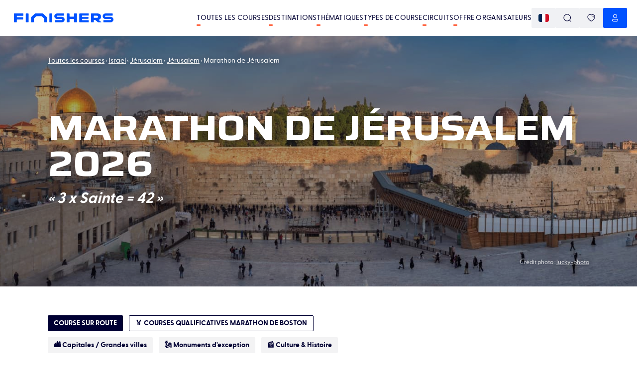

--- FILE ---
content_type: text/html; charset=utf-8
request_url: https://www.finishers.com/course/marathon-de-jerusalem
body_size: 37950
content:
<!DOCTYPE html><html lang="fr"><head><meta charSet="utf-8"/><meta name="viewport" content="minimum-scale=1, initial-scale=1, width=device-width" class="jsx-1788058748"/><title>🏃 Marathon de Jérusalem 2026 - Parcours, inscriptions &amp; résultats | Finishers</title><meta name="description" content="Marathon de Jérusalem 2026 : retrouve ici toutes les informations pratiques de la course : histoire, parcours, inscription, dossards, résultats !"/><meta property="og:title" content="🏃 Marathon de Jérusalem 2026 - Parcours, inscriptions &amp; résultats | Finishers"/><meta property="og:description" content="Marathon de Jérusalem 2026 : retrouve ici toutes les informations pratiques de la course : histoire, parcours, inscription, dossards, résultats !"/><meta property="og:image" content="https://res.cloudinary.com/kavval/image/fetch/q_auto,f_auto/https%3A%2F%2Fwww.finishers.com%2Fapi%2Fsocial-preview%3Fmodel%3Devents%26id%3D0ae0d373-f6fd-468d-9450-cb691bcdb0dd%26height%3D630%26width%3D1200%26hash%3D53b48c763c%26locale%3Dfr%26version%3D3"/><meta property="og:url" content="https://www.finishers.com/course/marathon-de-jerusalem"/><meta name="twitter:card" content="summary_large_image"/><meta property="og:site_name" content="Finishers"/><link rel="alternate" hrefLang="cs" href="https://www.finishers.com/cs/e/jeruzalemsky-maraton"/><link rel="alternate" hrefLang="da" href="https://www.finishers.com/da/e/jerusalem-marathon"/><link rel="alternate" hrefLang="de" href="https://www.finishers.com/de/e/jerusalem-marathon"/><link rel="alternate" hrefLang="el" href="https://www.finishers.com/el/e/marathonios-ierousalem"/><link rel="alternate" hrefLang="en" href="https://www.finishers.com/en/event/jerusalem-marathon"/><link rel="alternate" hrefLang="es" href="https://www.finishers.com/es/evento/maraton-de-jerusalen"/><link rel="alternate" hrefLang="fr" href="https://www.finishers.com/course/marathon-de-jerusalem"/><link rel="alternate" hrefLang="hu" href="https://www.finishers.com/hu/e/jeruzsalemi-maraton"/><link rel="alternate" hrefLang="it" href="https://www.finishers.com/it/evento/maratona-di-gerusalemme"/><link rel="alternate" hrefLang="nl" href="https://www.finishers.com/nl/evenement/jeruzalem-marathon"/><link rel="alternate" hrefLang="no" href="https://www.finishers.com/no/arrangement/marathon-de-jerusalem"/><link rel="alternate" hrefLang="pl" href="https://www.finishers.com/pl/e/maraton-jerozolimski"/><link rel="alternate" hrefLang="pt" href="https://www.finishers.com/pt/evento/maratona-de-jerusalem"/><link rel="alternate" hrefLang="sv" href="https://www.finishers.com/sv/lopp/jerusalem-marathon"/><link rel="alternate" hrefLang="x-default" href="https://www.finishers.com/course/marathon-de-jerusalem"/><link rel="preload" as="image" href="https://res.cloudinary.com/kavval/image/upload/c_lfill,f_auto,w_1600,h_550,g_auto,q_auto:low/events/moyen-orient/israel/district-de-jerusalem/marathon-de-jerusalem/AdobeStock_136031663_nae86r" media="(min-width: 600px)"/><link rel="preload" as="image" href="https://res.cloudinary.com/kavval/image/upload/c_lfill,f_auto,w_414,h_656,g_auto,q_auto:low/events/moyen-orient/israel/district-de-jerusalem/marathon-de-jerusalem/AdobeStock_136031663_nae86r" media="(max-width: 599.5px)"/><meta name="next-head-count" content="27"/><link rel="manifest" href="/manifest.json"/><link rel="icon" type="image/svg+xml" href="https://res.cloudinary.com/kavval/image/upload/f_svg/v1663155001/app/favicons/finishers-prod-favicon"/><link rel="apple-touch-icon" sizes="180x180" href="https://res.cloudinary.com/kavval/image/upload/w_180,f_png/v1663155001/app/favicons/finishers-prod-favicon"/><link rel="icon" type="image/png" sizes="32x32" href="https://res.cloudinary.com/kavval/image/upload/w_32,f_png/v1663155001/app/favicons/finishers-prod-favicon"/><link rel="icon" type="image/png" sizes="16x16" href="https://res.cloudinary.com/kavval/image/upload/w_16,f_png/v1663155001/app/favicons/finishers-prod-favicon"/><meta name="apple-mobile-web-app-title" content="Finishers"/><meta name="application-name" content="Finishers"/><meta name="msapplication-TileColor" content="#0052ff"/><meta name="theme-color" content="#0052ff"/><meta name="format-detection" content="telephone=no, address=no, email=no"/><link href="https://d3nwjb4s8t59v5.cloudfront.net" rel="preconnect" crossorigin=""/><link href="https://res.cloudinary.com" rel="preconnect" crossorigin=""/><link href="https://polyfill.io" rel="preconnect" crossorigin=""/><link href="https://www.google-analytics.com" rel="preconnect" crossorigin=""/><link href="https://www.googletagmanager.com" rel="preconnect" crossorigin=""/><link href="https://cdn.lr-ingest.io" rel="preconnect" crossorigin=""/><link href="https://api.finishers.com" rel="preconnect" crossorigin=""/><style>:root{  --font-family-body: Greycliff, GreycliffFallback;  --font-family-title: Saira, SairaFallback;}@font-face {  font-family: "GreycliffFallback";  src: local("Arial"), local("Helvetica"), local("Roboto");  ascent-override: 80%;  descent-override: 0%;  line-gap-override: 20%;}@font-face {  font-family: "SairaFallback";  src: local("Arial"), local("Helvetica"), local("Roboto");  ascent-override: 113.5%;  descent-override: 32%;  line-gap-override: 11.5%;}body,main {  font-family: var(--font-family-body);}.typo-h0,.typo-h1,.typo-h2,.typo-h3,.typo-h4 {  font-family: var(--font-family-title);}</style><script type="text/plain" data-cookiecategory="analytics" src="https://www.googletagmanager.com/gtag/js?id=UA-188028099-2" async=""></script><script>window.dataLayer = window.dataLayer || [];function gtag() {dataLayer.push(arguments);}gtag("js", new Date());gtag("config", "UA-188028099-2", { send_page_view: false });</script><script type="text/plain" data-cookiecategory="analytics">gtag("consent", "update", {analytics_storage: "granted",});</script><script type="text/plain" data-cookiecategory="ads">gtag("config", "AW-436649353");gtag("consent", "update", {ad_storage: "granted",});</script><script type="text/plain" data-cookiecategory="ads" src="https://connect.facebook.net/en_US/fbevents.js" async=""></script><script>!(function (w, f) {if (w.fbq) return;f = w.fbq = function () {f.callMethod ? f.callMethod.apply(f, arguments) : f.queue.push(arguments);};if (!w._fbq) w._fbq = f;f.push = f;f.loaded = !0;f.version = "2.0";f.queue = [];})(window);fbq("init", "2905684433018550");fbq("track", "PageView");fbq("consent", "grant");</script><script>if(!("from"in Array&&function(){try{return Array.from({length:-Infinity}),!0}catch(r){return!1}}())||!("isArray"in Array)||!("of"in Array)||!("every"in Array.prototype)||!("fill"in Array.prototype)||!("filter"in Array.prototype)||!("forEach"in Array.prototype)||!("indexOf"in Array.prototype)||!("lastIndexOf"in Array.prototype)||!("map"in Array.prototype)||!("reduce"in Array.prototype)||!("reduceRight"in Array.prototype)||!("some"in Array.prototype)||!("Date"in self&&"now"in self.Date&&"getTime"in self.Date.prototype)||!("Map"in self&&function(t){try{var n=new t.Map([[1,1],[2,2]]);return 0===t.Map.length&&2===n.size&&"Symbol"in t&&"iterator"in t.Symbol&&"function"==typeof n[t.Symbol.iterator]}catch(e){return!1}}(self))||!("isNaN"in Number)||!("assign"in Object)||!("create"in Object)||!("defineProperties"in Object)||!("defineProperty"in Object&&function(){try{var e={};return Object.defineProperty(e,"test",{value:42}),!0}catch(t){return!1}}())||!("getOwnPropertyDescriptor"in Object&&"function"==typeof Object.getOwnPropertyDescriptor&&function(){try{return"3"===Object.getOwnPropertyDescriptor("13.7",1).value}catch(t){return!1}}())||!("getOwnPropertyNames"in Object&&function(){try{return Object.getOwnPropertyNames(1),!0}catch(t){return!1}}())||!("getPrototypeOf"in Object)||!("keys"in Object&&function(){return 2===Object.keys(arguments).length}(1,2)&&function(){try{return Object.keys(""),!0}catch(t){return!1}}())||!("Set"in self&&function(){try{var e=new self.Set([1,2]);return 0===self.Set.length&&2===e.size&&"Symbol"in self&&"iterator"in self.Symbol&&"function"==typeof e[self.Symbol.iterator]}catch(t){return!1}}())||!("endsWith"in String.prototype)||!("includes"in String.prototype)||!("startsWith"in String.prototype)||!("atob"in self)||!("repeat"in String.prototype)||!("find"in Array.prototype)||!("findIndex"in Array.prototype)||!("trunc"in Math)||!("sign"in Math)||!("Intl"in self&&"DateTimeFormat"in self.Intl&&"formatToParts"in self.Intl.DateTimeFormat.prototype&&"dayPeriod"===new self.Intl.DateTimeFormat("en",{hourCycle:"h11",hour:"numeric"}).formatToParts(0)[2].type)||!("Intl"in self&&"Locale"in self.Intl)||!("Intl"in self&&"NumberFormat"in self.Intl&&function(){try{new Intl.NumberFormat(undefined,{style:"unit",unit:"byte"})}catch(n){return!1}return!0}())||!("Intl"in self&&"getCanonicalLocales"in self.Intl)) {var s = document.createElement('script');s.src = "https://polyfill.io/v3/polyfill.min.js?flags=gated&features=default%2CString.prototype.repeat%2CArray.prototype.find%2CArray.prototype.findIndex%2CMath.trunc%2CMath.sign%2CIntl%2CIntl.~locale.fr%2CIntl.~locale.en%2CIntl.DateTimeFormat.prototype.formatToParts%2CIntl.DateTimeFormat%2CIntl.NumberFormat.~locale.en%2CIntl.NumberFormat.~locale.fr%2CIntl.PluralRules.~locale.en%2CIntl.PluralRules.~locale.fr";s.async = false;document.head.appendChild(s);}
</script><link rel="preload" href="/_next/static/media/80d41117062bc4c1-s.p.woff2" as="font" type="font/woff2" crossorigin="anonymous" data-next-font="size-adjust"/><link rel="preload" href="/_next/static/media/a91b00105bbfb185-s.p.woff2" as="font" type="font/woff2" crossorigin="anonymous" data-next-font="size-adjust"/><link rel="preload" href="/_next/static/media/cdc831c6a34c5aed-s.p.woff2" as="font" type="font/woff2" crossorigin="anonymous" data-next-font="size-adjust"/><link rel="preload" href="/_next/static/css/97e58c66f3d0bf1a.css" as="style" crossorigin="anonymous"/><link rel="stylesheet" href="/_next/static/css/97e58c66f3d0bf1a.css" crossorigin="anonymous" data-n-g=""/><link rel="preload" href="/_next/static/css/45865baa88538f9d.css" as="style" crossorigin="anonymous"/><link rel="stylesheet" href="/_next/static/css/45865baa88538f9d.css" crossorigin="anonymous" data-n-p=""/><link rel="preload" href="/_next/static/css/9fe7bddf3f684fca.css" as="style" crossorigin="anonymous"/><link rel="stylesheet" href="/_next/static/css/9fe7bddf3f684fca.css" crossorigin="anonymous" data-n-p=""/><noscript data-n-css=""></noscript><script defer="" crossorigin="anonymous" nomodule="" src="/_next/static/chunks/polyfills-42372ed130431b0a.js"></script><script src="/_next/static/chunks/webpack-c3ae2c68f30dbf7b.js" defer="" crossorigin="anonymous"></script><script src="/_next/static/chunks/framework-5008a912e2c64173.js" defer="" crossorigin="anonymous"></script><script src="/_next/static/chunks/main-4040025d7d46f3c2.js" defer="" crossorigin="anonymous"></script><script src="/_next/static/chunks/pages/_app-1921e405150ebffa.js" defer="" crossorigin="anonymous"></script><script src="/_next/static/chunks/989-997432986872ebb1.js" defer="" crossorigin="anonymous"></script><script src="/_next/static/chunks/6571-7473f02f21fe992f.js" defer="" crossorigin="anonymous"></script><script src="/_next/static/chunks/9168-915b3735b91480fa.js" defer="" crossorigin="anonymous"></script><script src="/_next/static/chunks/367-cb2e33a68b5e2627.js" defer="" crossorigin="anonymous"></script><script src="/_next/static/chunks/2959-17a5456b7d6231e3.js" defer="" crossorigin="anonymous"></script><script src="/_next/static/chunks/4805-0492121e70d6a2a6.js" defer="" crossorigin="anonymous"></script><script src="/_next/static/chunks/1883-545df9077980264f.js" defer="" crossorigin="anonymous"></script><script src="/_next/static/chunks/4045-a2a54fa47c22e158.js" defer="" crossorigin="anonymous"></script><script src="/_next/static/chunks/1069-9d90e7344c8d1c75.js" defer="" crossorigin="anonymous"></script><script src="/_next/static/chunks/6365-64120d8da5a93624.js" defer="" crossorigin="anonymous"></script><script src="/_next/static/chunks/3134-7533cdcab4dba7a1.js" defer="" crossorigin="anonymous"></script><script src="/_next/static/chunks/3499-3d8099e94c2fdc80.js" defer="" crossorigin="anonymous"></script><script src="/_next/static/chunks/pages/course/%5Bslug%5D-79740dd83ab674f3.js" defer="" crossorigin="anonymous"></script><script src="/_next/static/l_cJNE_s86VAEzllAWWDm/_buildManifest.js" defer="" crossorigin="anonymous"></script><script src="/_next/static/l_cJNE_s86VAEzllAWWDm/_ssgManifest.js" defer="" crossorigin="anonymous"></script><style id="__jsx-1788058748">:root{--font-family-body:'__greyCliff_21e86f', '__greyCliff_Fallback_21e86f', GreycliffFallback, sans-serif;--font-family-title:'__Saira_ef84b1', '__Saira_Fallback_ef84b1', SairaFallback, sans-serif}</style></head><body><div id="__next"><div><div class="style_PageWrapper__59AJx"><script>window.kavvalId="events/0ae0d373-f6fd-468d-9450-cb691bcdb0dd";</script><div class="style_NavBar__UeXHW sticky"><div class="style_Container__vxDUM"><a class="flex flex-row items-center justify-start grow-0" href="/"><svg viewBox="0 0 2810 266" fill="none" xmlns="http://www.w3.org/2000/svg" class="w-full max-h-[20px] max-w-[200px] ml-2 style_Logo__zRFjJ"><path d="m1348.5 99.4-126.4.2a16.8 16.8 0 0 1-15.9-20.9 16.7 16.7 0 0 1 16.4-12.2H1405a12 12 0 0 0 12-12.1V12a12 12 0 0 0-12-12h-181.2a84 84 0 0 0-84.5 81 83.1 83.1 0 0 0 83 85l126.3-.1a16.8 16.8 0 0 1 15.9 20.8 16.7 16.7 0 0 1-16.3 12.3H1163a12 12 0 0 0-12.1 12v42.4a12 12 0 0 0 12 12H1347a84 84 0 0 0 84.5-81 83.1 83.1 0 0 0-83-85Zm1378.3 0-138.8.2a16.8 16.8 0 0 1-15.9-20.9 16.7 16.7 0 0 1 16.3-12.2h189.7c7 0 12.6-5.7 12.6-12.6V12.6c0-7-5.6-12.6-12.6-12.6h-188.4a84 84 0 0 0-84.5 81 83.1 83.1 0 0 0 83 85l138.8-.1a16.8 16.8 0 0 1 15.9 20.8 16.7 16.7 0 0 1-16.4 12.3H2537c-7 0-12.6 5.7-12.6 12.6V253c0 7 5.6 12.6 12.6 12.6h188.3a84 84 0 0 0 84.6-81 83.1 83.1 0 0 0-83-85Zm-1804 166.1h-56.6a13 13 0 0 1-13-13.1v-86.9c0-8.8-3.6-17.2-9.8-23.5l-49.5-49.5a33.2 33.2 0 0 0-23.5-9.7h-126c-8.8 0-17.3 3.5-23.5 9.7L571.4 142a33.2 33.2 0 0 0-9.7 23.5v86.9a13 13 0 0 1-13.1 13H492a13 13 0 0 1-13-13V134.9a42 42 0 0 1 12.2-29.7l92.5-92.4A43.3 43.3 0 0 1 614.3 0h186.2C812 0 823 4.6 831 12.8l92.4 92.4a42 42 0 0 1 12.3 29.7v117.5a13 13 0 0 1-13 13Zm-854.5 0H13a13 13 0 0 1-13-13.1v-239C0 6 6 0 13.4 0h241c6.6 0 11.9 5.3 11.9 11.8v44.8a13 13 0 0 1-13.1 13H89a7.7 7.7 0 0 0-7.6 7.7v31c0 4.3 3.4 7.7 7.6 7.7h159.6c5.5 0 9.9 4.4 9.9 9.9v44a10 10 0 0 1-9.9 10H89a7.7 7.7 0 0 0-7.6 7.6v64.9a13 13 0 0 1-13.1 13Zm330.3 0h-52c-8.1 0-14.7-6.6-14.7-14.7V14.7C332 6.6 338.5 0 346.6 0h52c8.1 0 14.7 6.6 14.7 14.7v236c0 8.2-6.6 14.8-14.7 14.8Zm669.6 0h-52c-8.1 0-14.7-6.6-14.7-14.7V14.7c0-8.1 6.6-14.7 14.7-14.7h52c8 0 14.6 6.6 14.6 14.7v236c0 8.2-6.5 14.8-14.6 14.8Zm486.9 0h-52.9c-7.8 0-14.2-6.4-14.2-14.2V14.4c0-8 6.5-14.4 14.4-14.4h52.5c8 0 14.5 6.5 14.5 14.4v70c0 5.6 4.5 10.2 10.1 10.2H1688c5.6 0 10.2-4.6 10.2-10.2v-70c0-8 6.4-14.4 14.4-14.4h52.5c8 0 14.4 6.5 14.4 14.4v236.9c0 7.8-6.3 14.2-14.2 14.2h-53c-7.8 0-14.1-6.4-14.1-14.2v-76.8c0-5.7-4.6-10.2-10.2-10.2h-108.5a10 10 0 0 0-10.1 10.2v76.8c0 7.8-6.4 14.2-14.3 14.2Zm547.5 0H1860c-8.2 0-14.8-6.7-14.8-14.8V14.8c0-8.2 6.6-14.8 14.8-14.8h242.6c4.9 0 8.8 4 8.8 8.9v46c0 5-4 9-8.8 9h-170.8a5.2 5.2 0 0 0-5.3 5.2v31.1c0 3 2.4 5.3 5.3 5.3h163c4.9 0 8.8 4 8.8 8.9v34.4c0 4.9-4 8.9-8.8 8.9h-163a5.2 5.2 0 0 0-5.3 5.2v33.5c0 2.9 2.4 5.2 5.3 5.2h170.8c4.9 0 8.8 4 8.8 9v46c0 4.9-4 8.9-8.8 8.9Zm153.6-189.9c0-4.4 3.5-7.9 7.8-7.9h73.8c12.4 0 21.9 2.2 28.4 6.6 6.5 4.5 9.7 12.6 9.7 24.6 0 11.1-3.2 19.1-9.7 24-6.5 4.7-16 7.1-28.4 7.1H2264a7.8 7.8 0 0 1-7.8-7.8V75.6ZM2465.4 255l-72.6-60.3c-1.3-1-.9-3.2.7-3.7 3.7-1 7.3-2.3 10.8-3.7a79.8 79.8 0 0 0 39.1-32.7c9.5-15.2 14.3-35.2 14.3-60.1 0-18-2.8-33-8.2-45.2a71 71 0 0 0-22.8-29 96.4 96.4 0 0 0-35-15.5 194.2 194.2 0 0 0-45-4.9H2189c-6.5 0-11.8 5.3-11.8 11.9v244c0 5.3 4.3 9.6 9.6 9.6h59.8c5.3 0 9.6-4.3 9.6-9.6v-50.7c0-4.3 3.5-7.8 7.8-7.8h23.4a25 25 0 0 1 15.7 5.6l71 59.1a15 15 0 0 0 9.5 3.4h78.1c5.5 0 8-6.9 3.7-10.4" fill="rgb(0, 82, 255)"></path></svg></a><div class="text-right flex flex-row md:gap-4 [@media(min-width:1240px)]:gap-8"><div class="hidden lg:flex flex-row md:gap-4 [@media(min-width:1240px)]:gap-8 ml-8 flex-nowrap items-center whitespace-nowrap"><a class="uppercase text-xs md:text-sm font-medium no-underline text-inherit tracking-[.2px] hover:no-underline relative after:block after:w-2 after:h-[3px] after:bg-orange after:absolute after:left-0 after:-bottom-1.5 after:rounded-sm after:transition-all hover:after:w-full" href="/courses">Toutes les courses</a><a class="uppercase text-xs md:text-sm font-medium no-underline text-inherit tracking-[.2px] hover:no-underline relative after:block after:w-2 after:h-[3px] after:bg-orange after:absolute after:left-0 after:-bottom-1.5 after:rounded-sm after:transition-all hover:after:w-full" href="/destinations">Destinations</a><a class="uppercase text-xs md:text-sm font-medium no-underline text-inherit tracking-[.2px] hover:no-underline relative after:block after:w-2 after:h-[3px] after:bg-orange after:absolute after:left-0 after:-bottom-1.5 after:rounded-sm after:transition-all hover:after:w-full" href="/thematiques">Thématiques</a><a class="uppercase text-xs md:text-sm font-medium no-underline text-inherit tracking-[.2px] hover:no-underline relative after:block after:w-2 after:h-[3px] after:bg-orange after:absolute after:left-0 after:-bottom-1.5 after:rounded-sm after:transition-all hover:after:w-full" href="/disciplines">Types de course</a><a class="uppercase text-xs md:text-sm font-medium no-underline text-inherit tracking-[.2px] hover:no-underline relative after:block after:w-2 after:h-[3px] after:bg-orange after:absolute after:left-0 after:-bottom-1.5 after:rounded-sm after:transition-all hover:after:w-full" href="/c">Circuits</a><a class="uppercase text-xs md:text-sm font-medium no-underline text-inherit tracking-[.2px] hover:no-underline relative after:block after:w-2 after:h-[3px] after:bg-orange after:absolute after:left-0 after:-bottom-1.5 after:rounded-sm after:transition-all hover:after:w-full md:hidden" href="/blog">Blog</a><a href="/organizer" class="uppercase text-xs md:text-sm font-medium no-underline text-inherit tracking-[.2px] hover:no-underline relative after:block after:w-2 after:h-[3px] after:bg-orange after:absolute after:left-0 after:-bottom-1.5 after:rounded-sm after:transition-all hover:after:w-full">Offre organisateurs</a></div><div><div class="flex flex-row items-center sm:gap-2 flex-nowrap"><button class="button icon-button sm:button-grey"><img class="rounded" alt="fr" src="https://res.cloudinary.com/kavval/image/upload/h_16,g_auto,c_lfill,q_auto,f_auto/app/country-flags/fr"/></button><button class="button icon-button sm:button-grey"><svg fill="none" xmlns="http://www.w3.org/2000/svg" style="height:1em;width:1em" width="40" height="40" viewBox="0 0 40 40"><path d="M19.262 1c10.086 0 18.262 7.996 18.262 17.859 0 4.654-1.821 8.893-4.804 12.072l5.867 5.72c.55.536.55 1.407.002 1.945a1.43 1.43 0 01-1.83.135l-.159-.133-5.936-5.789a18.443 18.443 0 01-11.402 3.908C9.176 36.717 1 28.722 1 18.86S9.176 1 19.262 1zm0 2.75c-8.532 0-15.45 6.765-15.45 15.109 0 8.343 6.918 15.108 15.45 15.108S34.71 27.203 34.71 18.859c0-8.344-6.917-15.108-15.45-15.108z" fill="currentColor"></path></svg></button><a class="hidden sm:flex button icon-button sm:button-grey" href="/account/favorites"><svg fill="none" xmlns="http://www.w3.org/2000/svg" style="height:1em;width:1em" width="40" height="40" viewBox="0 0 40 40"><path d="M9.518 2.55a12.467 12.467 0 019.975 1.027l.5.3.51-.302A12.485 12.485 0 0129.968 2.4l.505.15c6.978 2.247 10.102 9.866 7.755 17.157a23.6 23.6 0 01-5.655 9 65.918 65.918 0 01-11.392 8.864l-.435.27a1.39 1.39 0 01-1.448.013l-.467-.28a65.957 65.957 0 01-11.409-8.878 23.611 23.611 0 01-5.653-9.019C-.57 12.411 2.542 4.795 9.518 2.55zm9.294 3.873a9.69 9.69 0 00-8.442-1.23c-5.404 1.739-7.854 7.735-5.965 13.603a20.791 20.791 0 004.966 7.92A63.121 63.121 0 0020.274 35.2l-.272-.171.89-.56a63.14 63.14 0 008.729-6.789l1.003-.953a20.779 20.779 0 004.968-7.901c1.897-5.892-.564-11.893-5.97-13.633a9.71 9.71 0 00-8.794 1.48 1.39 1.39 0 01-1.642.018l-.374-.268zm8.541 3.096a6.539 6.539 0 014.514 5.69 1.389 1.389 0 01-2.77.233 3.761 3.761 0 00-2.59-3.278 1.388 1.388 0 11.846-2.645z" fill="currentColor"></path></svg></a><a tabindex="0" role="button" aria-label="Notifications" href="#" class="wisp button icon-button sm:button-grey"><svg fill="none" xmlns="http://www.w3.org/2000/svg" style="height:1em;width:1em" width="40" height="40" viewBox="0 0 40 40"><path d="M25 34.6c.5.5.6 1.3.2 1.9-.4.4-.8.8-1.2 1a6.6 6.6 0 01-9.3-1 1.3 1.3 0 01.2-1.9 1.3 1.3 0 011.9.2 4 4 0 002.6 1.5 4 4 0 003-.8l.7-.7a1.3 1.3 0 011.9-.2zM7 14.3v-1.1-1.4C7.8 5.6 13.6 1 20 1s12.3 4.6 13 10.8v3.8c.4 1 .8 2 1.5 2.7l.3.4v.1a7.6 7.6 0 011.4 4v.7c-.1 1.7-.7 3.4-1.9 4.8a9.1 9.1 0 01-5.8 2.8 79 79 0 01-17 0 9.3 9.3 0 01-5.9-2.9 7.7 7.7 0 01-1.7-5v-.5A7.8 7.8 0 015 18.8l.1-.1A7.3 7.3 0 007 15.2v.1-1zM20 3.7C14.7 3.7 10 7.3 9.6 12a21.9 21.9 0 000 .8v2.7l-.1.2a10 10 0 01-2.4 4.8v-.2l-.1.3a5 5 0 00-.6 1.8v.8a5 5 0 001 3.2 6.6 6.6 0 004.2 2 76.5 76.5 0 0016.6 0c1.6 0 3-.8 4-1.9a5 5 0 001.2-3.4v-.3a5 5 0 00-.8-2.5l-.2-.2a10.1 10.1 0 01-2-3.8v-.6l-.1-.1V13a12.7 12.7 0 000-1c-.5-4.8-5.2-8.4-10.3-8.4z" fill="currentColor"></path></svg></a><button class="button icon-button sm:button-primary"><svg fill="none" xmlns="http://www.w3.org/2000/svg" style="height:1em;width:1em" width="40" height="40" viewBox="0 0 40 40"><path d="M15.877 25.36a46.912 46.912 0 018.245 0l.876.074c1.198.118 2.388.303 3.558.553 2.984.614 5.15 1.705 6.11 3.727a5.56 5.56 0 010 4.757c-.962 2.028-3.156 3.127-6.087 3.706l-.888.184a29.752 29.752 0 01-3.573.464c-2.23.19-4.472.225-6.633.106-.239 0-.399 0-.54-.004l-.274-.01c-.333-.017-.638-.052-.766-.09a29.22 29.22 0 01-4.432-.643l-.486-.102c-2.714-.603-4.724-1.69-5.654-3.613a5.567 5.567 0 01.013-4.78c.968-1.944 3.243-3.114 6.087-3.7a31.78 31.78 0 014.444-.63zm8.006 2.74a44.285 44.285 0 00-7.791.002c-1.375.095-2.74.288-4.098.58-2.103.432-3.711 1.26-4.19 2.22-.176.367-.267.77-.265 1.184 0 .417.091.828.264 1.193.491 1.017 2.009 1.777 4.232 2.213l.67.142c1.121.222 2.277.376 3.56.472.163.033.338.053.545.064l.748.012a45.68 45.68 0 006.351-.1 27.367 27.367 0 004.108-.598l.428-.09c1.952-.443 3.303-1.167 3.747-2.105a2.798 2.798 0 000-2.393c-.475-1.003-1.98-1.76-4.195-2.217a29.52 29.52 0 00-4.09-.577l-.024-.002zM20.008 1c5.575 0 10.094 4.538 10.094 10.137 0 5.598-4.52 10.137-10.094 10.137S9.914 16.735 9.914 11.137C9.914 5.538 14.434 1 20.008 1zm0 2.75c-4.062 0-7.355 3.308-7.355 7.387 0 4.08 3.293 7.386 7.355 7.386s7.355-3.307 7.355-7.386c0-4.08-3.293-7.386-7.355-7.386z" fill="currentColor"></path></svg></button><button class="button icon-button -mr-3 lg:hidden" aria-label="menu"><svg xmlns="http://www.w3.org/2000/svg" width="1.5em" height="1.5em" viewBox="0 -960 960 960" class="fill-current"><path d="M145.48-219.09q-16.71 0-28.16-11.5t-11.45-28.85q0-16.78 11.45-28.1 11.45-11.33 28.16-11.33h669.04q16.71 0 28.44 11.5 11.74 11.5 11.74 28.29 0 17.34-11.74 28.67-11.73 11.32-28.44 11.32zm0-221.3q-16.71 0-28.16-11.5t-11.45-28.29q0-16.78 11.45-28.1 11.45-11.33 28.16-11.33h669.04q16.71 0 28.44 11.5 11.74 11.5 11.74 28.29 0 16.78-11.74 28.1-11.73 11.33-28.44 11.33zm0-220.74q-16.71 0-28.16-11.5t-11.45-28.85q0-16.78 11.45-28.11 11.45-11.32 28.16-11.32h669.04q16.71 0 28.44 11.5 11.74 11.5 11.74 28.28 0 17.35-11.74 28.67-11.73 11.33-28.44 11.33z"></path></svg></button></div></div></div></div></div><div class="hidden fixed top-0 w-screen h-screen left-0 z-[10000] bg-white flex flex-col"><div class="h-[var(--navbar-height)] flex flex-row items-stretch border-b border-snow-grey"><div class="mx-auto w-full border-box px-4 sm:px-8 md:px-14 lg:px-24 max-w-screen-xl flex flex-row gap-2 items-center"><button title="Retour" class="group/button button border-current gap-1 border-none button-default hover:bg-gray-100 p-3 rounded-full hover:text-gray-800" aria-label="Retour"><svg xmlns="http://www.w3.org/2000/svg" width="1.5em" height="1.5em" viewBox="0 -960 960 960" class="fill-current text-[0.8em]"><path d="m297.18-440.39 210.6 210.61q11.83 11.87 12.11 28.09.28 16.21-11.54 28.28-11.83 12.15-28.25 11.87-16.42-.29-28.45-12.11l-278-278q-6.08-6.23-9.23-13.5-3.16-7.28-3.16-14.91 0-7.64 3.16-14.87 3.15-7.23 9.23-13.42l278.57-278.56q12.67-11.83 28.49-11.83 15.81 0 27.64 11.83 11.82 12.39 11.82 28.31t-11.82 27.82L297.18-519.61h477.34q16.89 0 28.53 11.33Q814.7-496.96 814.7-480t-11.65 28.28q-11.64 11.33-28.53 11.33z"></path></svg></button><svg fill="none" xmlns="http://www.w3.org/2000/svg" style="height:1em;width:1em" width="40" height="40" viewBox="0 0 40 40" class="mr-2"><path d="M19.262 1c10.086 0 18.262 7.996 18.262 17.859 0 4.654-1.821 8.893-4.804 12.072l5.867 5.72c.55.536.55 1.407.002 1.945a1.43 1.43 0 01-1.83.135l-.159-.133-5.936-5.789a18.443 18.443 0 01-11.402 3.908C9.176 36.717 1 28.722 1 18.86S9.176 1 19.262 1zm0 2.75c-8.532 0-15.45 6.765-15.45 15.109 0 8.343 6.918 15.108 15.45 15.108S34.71 27.203 34.71 18.859c0-8.344-6.917-15.108-15.45-15.108z" fill="currentColor"></path></svg><form class="flex flex-row items-center grow" action="."><input type="search" class="block focus-visible:outline-0 w-full md:text-lg appearance-none outline-0" placeholder="Recherche un lieu, une course..." aria-label="Recherche un lieu, une course..." aria-describedby="search-input-suggestions" spellcheck="false" autoCorrect="off" autoComplete="off"/></form></div></div><div class="grow bg-dots pt-4 lg:pt-8 overflow-auto lg:overflow-hidden"></div></div><div><div class="style_PictureWithContent__kHKgx"><picture class="style_Picture__ocE8u"><source srcSet="https://res.cloudinary.com/kavval/image/upload/c_lfill,f_auto,w_1600,h_550,g_auto,q_auto:low/events/moyen-orient/israel/district-de-jerusalem/marathon-de-jerusalem/AdobeStock_136031663_nae86r" media="(min-width: 600px)" width="100%" height="100%"/><source srcSet="https://res.cloudinary.com/kavval/image/upload/c_lfill,f_auto,w_414,h_656,g_auto,q_auto:low/events/moyen-orient/israel/district-de-jerusalem/marathon-de-jerusalem/AdobeStock_136031663_nae86r" media="(max-width: 599.5px)" width="100%" height="100%"/><img loading="eager" src="https://res.cloudinary.com/kavval/image/upload/c_lfill,f_auto,w_1600,h_550,g_auto,q_auto:low/events/moyen-orient/israel/district-de-jerusalem/marathon-de-jerusalem/AdobeStock_136031663_nae86r" width="100%" height="100%"/></picture><div class="style_Content__qBvnq style_BigHeaderImage__D_7vc"><div class="mx-auto w-full border-box px-4 sm:px-8 md:px-14 lg:px-24 max-w-screen-xl"><div class="style_ContentWrapper__pMIUA "><div class="style_Breadcrumb__QlWNW"><script type="application/ld+json" class="style_RawHtml__Oj4jn">{"@context":"https://schema.org","@type":"BreadcrumbList","itemListElement":[{"@type":"ListItem","position":1,"name":"Toutes les courses","item":"https://www.finishers.com/courses"},{"@type":"ListItem","position":2,"name":"Israël","item":"https://www.finishers.com/courses?location_t=country&location_l=Isra%C3%ABl&location_v=62d528d8-d765-4d9f-9fa8-3f0ac4ff2e61"},{"@type":"ListItem","position":3,"name":"Jérusalem","item":"https://www.finishers.com/courses?location_t=level1AdminArea&location_l=J%C3%A9rusalem&location_v=23da45a1-e098-4253-a780-d4cce407a9c5"},{"@type":"ListItem","position":4,"name":"Jérusalem","item":"https://www.finishers.com/courses?location_t=city&location_l=J%C3%A9rusalem&location_v=31.768319%2C35.21371"}]}</script><nav aria-label="breadcrumb"><ol class="flex flex-wrap items-center break-words text-sm text-muted-foreground !text-sm text-opacity-80 gap-1 sm:gap-1.5" aria-label="breadcrumb"><li class="inline-flex items-center gap-1.5"><a class="transition-colors hover:text-foreground !text-white" href="/courses">Toutes les courses</a></li><li role="presentation" aria-hidden="true" class="!text-white"><svg xmlns="http://www.w3.org/2000/svg" width="1.5em" height="1.5em" viewBox="0 -960 960 960" class="w-2 h-2 fill-current"><path d="m516.43-481-198-198L375-735.57 629.57-481 375-226.43 318.43-283z"></path></svg></li><li class="inline-flex items-center gap-1.5"><a class="transition-colors hover:text-foreground !text-white" href="/courses?location_t=country&amp;location_l=Isra%C3%ABl&amp;location_v=62d528d8-d765-4d9f-9fa8-3f0ac4ff2e61">Israël</a></li><li role="presentation" aria-hidden="true" class="!text-white"><svg xmlns="http://www.w3.org/2000/svg" width="1.5em" height="1.5em" viewBox="0 -960 960 960" class="w-2 h-2 fill-current"><path d="m516.43-481-198-198L375-735.57 629.57-481 375-226.43 318.43-283z"></path></svg></li><li class="inline-flex items-center gap-1.5"><a class="transition-colors hover:text-foreground !text-white" href="/courses?location_t=level1AdminArea&amp;location_l=J%C3%A9rusalem&amp;location_v=23da45a1-e098-4253-a780-d4cce407a9c5">Jérusalem</a></li><li role="presentation" aria-hidden="true" class="!text-white"><svg xmlns="http://www.w3.org/2000/svg" width="1.5em" height="1.5em" viewBox="0 -960 960 960" class="w-2 h-2 fill-current"><path d="m516.43-481-198-198L375-735.57 629.57-481 375-226.43 318.43-283z"></path></svg></li><li class="inline-flex items-center gap-1.5"><a class="transition-colors hover:text-foreground !text-white" href="/courses?location_t=city&amp;location_l=J%C3%A9rusalem&amp;location_v=31.768319%2C35.21371">Jérusalem</a></li><li role="presentation" aria-hidden="true" class="!text-white"><svg xmlns="http://www.w3.org/2000/svg" width="1.5em" height="1.5em" viewBox="0 -960 960 960" class="w-2 h-2 fill-current"><path d="m516.43-481-198-198L375-735.57 629.57-481 375-226.43 318.43-283z"></path></svg></li><li class="inline-flex items-center gap-1.5"><span role="link" aria-disabled="true" aria-current="page" class="font-normal text-foreground !text-white">Marathon de Jérusalem</span></li></ol></nav></div><div class="style_Content__j7BXa"><div class="text-white drop-shadow-xl"><h1 class="typo-h1 mt-3 mb-4">Marathon de Jérusalem 2026</h1><div class="italic text-xl md:text-2xl lg:text-3xl font-bold">« <!-- -->3 x Sainte = 42 <!-- --> »</div></div><div class="style_Status__1ug8v"></div></div><div class="style_Credit__CBoOf">Crédit photo :<!-- --> <span class="style_RawHtml__Oj4jn"><a target="_blank" rel="nofollow noopener noreferrer" href="https://stock.adobe.com/fr/contributor/204798930/lucky-photo?load_type=author&amp;prev_url=detail">lucky-photo</a></span></div></div></div></div></div><div class="style_Section__SDf_a style_White__PxGzM SectionWhite style_SmallPaddingTop__YGQna"><div class="mx-auto w-full border-box px-4 sm:px-8 md:px-14 lg:px-24 max-w-screen-xl"><div class="lg:flex lg:flex-row gap-6"><div class="lg:w-2/3"><div class="style_Disciplines__K4XuS"><a class="Chip inline-flex flex-row justify-center items-center align-middle whitespace-nowrap shrink-0 gap-1 md:gap-2 rounded-sm py-1 font-bold no-underline hover:no-underline h-6 px-2 md:px-3 md:h-8 text-xs md:text-sm Chip-default bg-dark-blue text-white uppercase" href="/disciplines/course-sur-route"><span class="-mt-[1px]"><span>Course sur route</span></span></a><a class="Chip inline-flex flex-row justify-center items-center align-middle whitespace-nowrap shrink-0 gap-1 md:gap-2 rounded-sm py-1 font-bold no-underline hover:no-underline h-6 px-2 md:px-3 md:h-8 text-xs md:text-sm Chip-default uppercase border border-dark-blue bg-transparent text-dark-blue hover:bg-dark-blue hover:text-white" href="/c/courses-qualificatives-marathon-de-boston"><span class="-mt-[1px]">🏅 <!-- -->Courses qualificatives Marathon de Boston</span></a></div><div class="style_Tags__QovXg"><a class="Chip inline-flex flex-row justify-center items-center align-middle whitespace-nowrap shrink-0 gap-1 md:gap-2 rounded-sm py-1 font-bold no-underline hover:no-underline h-6 px-2 md:px-3 md:h-8 text-xs md:text-sm bg-snow-grey text-dark-blue Chip-default" href="/thematiques/capitales-grandes-villes"><span class="-mt-[1px]">🏙 Capitales / Grandes villes</span></a><a class="Chip inline-flex flex-row justify-center items-center align-middle whitespace-nowrap shrink-0 gap-1 md:gap-2 rounded-sm py-1 font-bold no-underline hover:no-underline h-6 px-2 md:px-3 md:h-8 text-xs md:text-sm bg-snow-grey text-dark-blue Chip-default" href="/thematiques/monuments-d-exception"><span class="-mt-[1px]">🗽 Monuments d&#x27;exception</span></a><a class="Chip inline-flex flex-row justify-center items-center align-middle whitespace-nowrap shrink-0 gap-1 md:gap-2 rounded-sm py-1 font-bold no-underline hover:no-underline h-6 px-2 md:px-3 md:h-8 text-xs md:text-sm bg-snow-grey text-dark-blue Chip-default" href="/thematiques/culture-histoire"><span class="-mt-[1px]">📰 Culture &amp; Histoire</span></a><a class="Chip inline-flex flex-row justify-center items-center align-middle whitespace-nowrap shrink-0 gap-1 md:gap-2 rounded-sm py-1 font-bold no-underline hover:no-underline h-6 px-2 md:px-3 md:h-8 text-xs md:text-sm bg-snow-grey text-dark-blue Chip-default" href="/thematiques/parcours-enfants-juniors"><span class="-mt-[1px]">👶 Parcours enfants &amp; juniors</span></a></div><div class="my-8"><ul><li class="flex flex-row align-items mt-3 text-color-fjord-grey leading-tight lg:font-[15px]"><span class="flex flex-col justify-center items-center text-[1.2em] mr-2"><svg fill="none" xmlns="http://www.w3.org/2000/svg" style="height:1em;width:1em" width="40" height="40" viewBox="0 0 40 40"><path d="M20.055 1l.485.009c8.694.287 15.64 7.462 15.61 16.241v.195c-.1 5.236-2.72 10.393-7.067 14.995a40.141 40.141 0 01-7.137 5.894l.019-.014-.092.077a3.213 3.213 0 01-3.501.16l-.245-.16-.115-.09-.785-.528a39.444 39.444 0 01-8.614-8.087l-.601-.785A20.399 20.399 0 013.85 17.2l.009-.541C4.145 7.938 11.297.97 20.055 1zm-.01 2.883l-.457.006c-7.12.218-12.84 6.064-12.864 13.26l.036.68a17.486 17.486 0 003.543 9.337 36.582 36.582 0 009.314 8.748l.157.118c.13.113.322.113.452 0l.16-.12a37.233 37.233 0 006.619-5.463c3.889-4.117 6.187-8.641 6.27-13.032l-.006-.63c-.216-7.143-6.045-12.88-13.224-12.904zM20 11.263c3.398 0 6.152 2.762 6.152 6.171 0 3.408-2.754 6.171-6.152 6.171s-6.153-2.763-6.153-6.171c0-3.409 2.755-6.172 6.153-6.172zm0 2.883a3.283 3.283 0 00-3.279 3.288A3.283 3.283 0 0020 20.722a3.283 3.283 0 003.278-3.288A3.283 3.283 0 0020 14.146z" fill="currentColor"></path></svg></span><div><span class=""><a color="inherit" href="/courses?location_t=city&amp;location_l=J%C3%A9rusalem&amp;location_v=31.768319%2C35.21371">Jérusalem</a> (<a color="inherit" href="/courses?location_t=level1AdminArea&amp;location_l=J%C3%A9rusalem&amp;location_v=23da45a1-e098-4253-a780-d4cce407a9c5">Jérusalem</a>, <a color="inherit" href="/courses?location_t=country&amp;location_l=Isra%C3%ABl&amp;location_v=62d528d8-d765-4d9f-9fa8-3f0ac4ff2e61">Israël</a>)<a class="text-sm mt-2 md:mt-0 md:ml-2 md:inline-block block" rel="nofollow" href="/map?lat=31.768319&amp;lng=35.21371">Voir sur la carte</a></span></div></li><li class="flex flex-row align-items mt-3 text-color-fjord-grey leading-tight lg:font-[15px]"><span class="flex flex-col justify-center items-center text-[1.2em] mr-2"><svg fill="none" xmlns="http://www.w3.org/2000/svg" style="height:1em;width:1em" width="40" height="40" viewBox="0 0 40 40"><path d="M27.092 1a1.32 1.32 0 011.303 1.146l.012.18v1.498c5.402.37 8.71 3.862 8.693 9.499v16.128c0 5.976-3.714 9.549-9.683 9.549H12.583C6.62 39 2.9 35.366 2.9 29.318V13.323c0-5.635 3.318-9.128 8.709-9.499V2.326A1.32 1.32 0 0112.924 1a1.32 1.32 0 011.303 1.146l.012.18V3.79h11.537V2.326A1.32 1.32 0 0127.093 1zm7.377 15.738H5.528l.002 12.58c0 4.417 2.364 6.87 6.62 7.023l.432.008h14.834c4.543 0 7.052-2.415 7.052-6.898V16.738zm-6.662 11.12a1.32 1.32 0 011.315 1.326c0 .671-.495 1.226-1.137 1.313l-.178.013a1.324 1.324 0 01-1.332-1.326c0-.671.495-1.226 1.137-1.314l.195-.012zm-7.783 0a1.32 1.32 0 011.316 1.326c0 .671-.495 1.226-1.137 1.313l-.179.013a1.324 1.324 0 01-1.331-1.326c0-.671.494-1.226 1.137-1.314l.194-.012zm-7.799 0a1.32 1.32 0 011.316 1.326c0 .671-.495 1.226-1.137 1.313l-.195.013a1.32 1.32 0 01-1.315-1.326c0-.671.495-1.226 1.137-1.314l.194-.012zm15.582-6.869a1.32 1.32 0 011.315 1.326c0 .67-.495 1.226-1.137 1.313l-.178.012a1.324 1.324 0 01-1.332-1.325c0-.671.495-1.226 1.137-1.314l.195-.012zm-7.783 0a1.32 1.32 0 011.316 1.326c0 .67-.495 1.226-1.137 1.313l-.179.012a1.324 1.324 0 01-1.331-1.325c0-.671.494-1.226 1.137-1.314l.194-.012zm-7.799 0a1.32 1.32 0 011.316 1.326c0 .67-.495 1.226-1.137 1.313l-.195.012a1.32 1.32 0 01-1.315-1.325c0-.671.495-1.226 1.137-1.314l.194-.012zM25.776 6.442H14.239v1.7a1.32 1.32 0 01-1.315 1.325 1.32 1.32 0 01-1.303-1.145l-.012-.18-.002-1.66c-3.921.329-6.076 2.7-6.076 6.841l-.001.762h28.938l.001-.766c.013-4.144-2.131-6.51-6.062-6.838v1.66a1.32 1.32 0 01-1.315 1.326 1.32 1.32 0 01-1.303-1.145l-.012-.18-.001-1.7z" fill="currentColor"></path></svg></span><div><span class="capitalize">Prochaine édition<!-- --> : </span><span class=""><span>Début avril 2026</span></span></div></li><li class="flex flex-row align-items mt-3 text-color-fjord-grey leading-tight lg:font-[15px]"><span class="flex flex-col justify-center items-center text-[1.2em] mr-2"><svg fill="none" xmlns="http://www.w3.org/2000/svg" style="height:1em;width:1em" width="40" height="40" viewBox="0 0 40 40"><path d="M27.092 1a1.32 1.32 0 011.303 1.146l.012.18v1.498c5.402.37 8.71 3.862 8.693 9.499v16.128c0 5.976-3.714 9.549-9.683 9.549H12.583C6.62 39 2.9 35.366 2.9 29.318V13.323c0-5.635 3.318-9.128 8.709-9.499V2.326A1.32 1.32 0 0112.924 1a1.32 1.32 0 011.303 1.146l.012.18V3.79h11.537V2.326A1.32 1.32 0 0127.093 1zm7.377 15.738H5.528l.002 12.58c0 4.417 2.364 6.87 6.62 7.023l.432.008h14.834c4.543 0 7.052-2.415 7.052-6.898V16.738zm-6.662 11.12a1.32 1.32 0 011.315 1.326c0 .671-.495 1.226-1.137 1.313l-.178.013a1.324 1.324 0 01-1.332-1.326c0-.671.495-1.226 1.137-1.314l.195-.012zm-7.783 0a1.32 1.32 0 011.316 1.326c0 .671-.495 1.226-1.137 1.313l-.179.013a1.324 1.324 0 01-1.331-1.326c0-.671.494-1.226 1.137-1.314l.194-.012zm-7.799 0a1.32 1.32 0 011.316 1.326c0 .671-.495 1.226-1.137 1.313l-.195.013a1.32 1.32 0 01-1.315-1.326c0-.671.495-1.226 1.137-1.314l.194-.012zm15.582-6.869a1.32 1.32 0 011.315 1.326c0 .67-.495 1.226-1.137 1.313l-.178.012a1.324 1.324 0 01-1.332-1.325c0-.671.495-1.226 1.137-1.314l.195-.012zm-7.783 0a1.32 1.32 0 011.316 1.326c0 .67-.495 1.226-1.137 1.313l-.179.012a1.324 1.324 0 01-1.331-1.325c0-.671.494-1.226 1.137-1.314l.194-.012zm-7.799 0a1.32 1.32 0 011.316 1.326c0 .67-.495 1.226-1.137 1.313l-.195.012a1.32 1.32 0 01-1.315-1.325c0-.671.495-1.226 1.137-1.314l.194-.012zM25.776 6.442H14.239v1.7a1.32 1.32 0 01-1.315 1.325 1.32 1.32 0 01-1.303-1.145l-.012-.18-.002-1.66c-3.921.329-6.076 2.7-6.076 6.841l-.001.762h28.938l.001-.766c.013-4.144-2.131-6.51-6.062-6.838v1.66a1.32 1.32 0 01-1.315 1.326 1.32 1.32 0 01-1.303-1.145l-.012-.18-.001-1.7z" fill="currentColor"></path></svg></span><div><span class="capitalize">Dernière édition<!-- --> : </span><span class="">Ven. 4 avril 2025</span></div></li><li class="flex flex-row align-items mt-3 text-color-fjord-grey leading-tight lg:font-[15px]"><span class="flex flex-col justify-center items-center text-[1.2em] mr-2"><svg fill="none" xmlns="http://www.w3.org/2000/svg" style="height:1em;width:1em" width="18" height="18" viewBox="0 0 18 18"><path d="M8.5 15.2H4.7a2.9 2.9 0 0 1-2.9-3v0a3 3 0 0 1 3-2.9h6.7a2.9 2.9 0 0 0 0-5.8h-3m3.3 13.3v-5m0 0H16v3.4h-4.2v-3.4ZM6 3.5a2.5 2.5 0 1 1-5 0 2.5 2.5 0 0 1 5 0Z" stroke="#464E67" stroke-width="1.5" stroke-linecap="round" stroke-linejoin="round"></path></svg></span><div><span class=""><a href="/disciplines/course-sur-route/5-km">5 km</a> / <a href="/disciplines/course-sur-route/10-km">10 km</a> / <a href="/disciplines/course-sur-route">21 km</a> / <a href="/disciplines/course-sur-route">42 km</a></span></div></li><li class="flex flex-row align-items mt-3 text-color-fjord-grey leading-tight lg:font-[15px]"><span class="flex flex-col justify-center items-center text-[1.2em] mr-2"><img src="https://res.cloudinary.com/kavval/image/upload/f_svg,q_auto:best/app/logo/marathons-com/marathons-com-logo-bg-light-transparent-pixel-snap_eoy4jo" width="20" alt="logo marathons.com"/></span><div><span class=""><a href="https://www.marathons.com/evenements/marathon-de-jerusalem/" target="_blank">Voir sur Marathons.com</a></span></div></li><li class="flex flex-row align-items mt-3 text-color-fjord-grey leading-tight lg:font-[15px] !hidden"><span class="flex flex-col justify-center items-center text-[1.2em] mr-2"><svg fill="none" xmlns="http://www.w3.org/2000/svg" style="height:1em;width:1em" width="24" height="24" viewBox="0 0 24 24"><path d="M12 2.8a9.2 9.2 0 100 18.4 9.2 9.2 0 000-18.4zm.75 16.76c-.04 0-.14 0-.14.02v-4.34c1-.02 1.98-.04 2.84-.1a11.23 11.23 0 01-2.7 4.42zm-1.48 0c-.54-.54-1.94-2.1-2.7-4.42.84.06 1.84.1 2.84.1v4.34l-.14-.02zM4.4 12c0-.5.06-1 .14-1.48.44-.08 1.28-.2 2.46-.32a10.62 10.62 0 00-.02 3.62 36.72 36.72 0 01-2.46-.32c-.06-.5-.12-1-.12-1.5zm3.66 0c0-.68.08-1.32.2-1.92a46.4 46.4 0 013.14-.12v4.08c-1.2-.02-2.22-.06-3.16-.14-.1-.58-.18-1.22-.18-1.9zm4.66-7.56c.54.54 1.92 2.14 2.7 4.42-.84-.06-1.82-.1-2.82-.1V4.42l.12.02zm-1.32-.02v4.34c-1 .02-1.98.04-2.82.1a12.23 12.23 0 012.68-4.42l.14-.02zm1.2 9.62V9.96c1.2.02 2.22.06 3.14.12a9.75 9.75 0 01.02 3.84c-.92.06-1.96.1-3.16.12zm4.38-3.84c1.18.12 2.02.24 2.46.32a7.28 7.28 0 010 2.96c-.44.08-1.28.2-2.46.32.1-.58.14-1.18.14-1.82.02-.6-.04-1.22-.14-1.78zm2.1-.96c-.56-.08-1.36-.18-2.38-.28a13.13 13.13 0 00-2.02-4.08 7.62 7.62 0 014.4 4.36zM9.33 4.88c-.72.96-1.54 2.34-2.02 4.06-1 .08-1.8.2-2.38.28a7.7 7.7 0 014.4-4.34zm-4.4 9.88c.56.08 1.36.18 2.36.28.48 1.72 1.28 3.1 2 4.06a7.7 7.7 0 01-4.36-4.34zm9.8 4.34c.72-.96 1.52-2.32 2-4.04 1-.08 1.8-.2 2.36-.28a7.72 7.72 0 01-4.36 4.32z" fill="currentColor"></path></svg></span><div><span class=""><a href="/external?url=https%3A%2F%2Fjerusalem-marathon.com%2Fen%2Fhome-page%2F&amp;event=marathon-de-jerusalem&amp;pi=0ae0d373-f6fd-468d-9450-cb691bcdb0dd&amp;ad=1&amp;type=website" target="_blank">Voir le site de la course</a></span></div></li><li class="flex flex-row align-items mt-3 text-color-fjord-grey leading-tight lg:font-[15px] !hidden"><div><span class=""><ul class="inline-flex gap-x-3 flex-wrap"><li class="flex flex-row align-items mt-3 text-color-fjord-grey leading-tight lg:font-[15px] mt-0"><span class="flex flex-col justify-center items-center text-[1.2em] mr-2"><svg fill="none" xmlns="http://www.w3.org/2000/svg" style="height:1em;width:1em;font-size:1.2em" width="21" height="21" viewBox="0 0 21 21"><path d="M10.19 20.25a10 10 0 100-20 10 10 0 000 20z" fill="#3C5A9A"></path><path d="M13.44 3.32h-2.22c-1.31 0-2.77.55-2.77 2.46v2.01H6.93v2.42h1.56v6.97h2.88v-7.01h1.9l.18-2.38h-2.13V6.42c0-.75.79-.7.84-.7h1.28v-2.4z" fill="#fff"></path></svg></span><div><span class=""><a href="/external?url=https%3A%2F%2Fwww.facebook.com%2Fjlmmmarathon&amp;event=marathon-de-jerusalem&amp;pi=0ae0d373-f6fd-468d-9450-cb691bcdb0dd&amp;ad=1&amp;type=facebook" target="_blank">Facebook</a></span></div></li><li class="flex flex-row align-items mt-3 text-color-fjord-grey leading-tight lg:font-[15px] mt-0"><span class="flex flex-col justify-center items-center text-[1.2em] mr-2"><svg fill="none" xmlns="http://www.w3.org/2000/svg" style="height:1em;width:1em;font-size:1.2em" viewBox="0 0 1000 1000"><style>.st1{fill:#fff}</style><linearGradient gradientUnits="userSpaceOnUse" id="SVGID_1_" x1="146.45" x2="853.55" y1="853.55" y2="146.45"><stop offset="0" stop-color="#ffd521"></stop><stop offset=".06" stop-color="#ffd020"></stop><stop offset=".12" stop-color="#fec01e"></stop><stop offset=".2" stop-color="#fca71b"></stop><stop offset=".28" stop-color="#fa8316"></stop><stop offset=".37" stop-color="#f85510"></stop><stop offset=".46" stop-color="#f51e09"></stop><stop offset=".5" stop-color="#f30005"></stop><stop offset=".5" stop-color="#f20007"></stop><stop offset=".6" stop-color="#e1003b"></stop><stop offset=".69" stop-color="#d30067"></stop><stop offset=".78" stop-color="#c70088"></stop><stop offset=".86" stop-color="#bf00a0"></stop><stop offset=".94" stop-color="#bb00af"></stop><stop offset="1" stop-color="#b900b4"></stop></linearGradient><path d="M500 1000C223.9 1000 0 776.1 0 500S223.9 0 500 0s500 223.9 500 500-223.9 500-500 500z" fill="url(#SVGID_1_)"></path><path class="st1" d="M500 220.2c91.1 0 101.9.3 137.9 2 33.3 1.5 51.4 7.1 63.4 11.8 15.9 6.2 27.3 13.6 39.2 25.5 11.9 11.9 19.3 23.3 25.5 39.2 4.7 12 10.2 30.1 11.8 63.4 1.6 36 2 46.8 2 137.9s-.3 101.9-2 137.9c-1.5 33.3-7.1 51.4-11.8 63.4-6.2 15.9-13.6 27.3-25.5 39.2-11.9 11.9-23.3 19.3-39.2 25.5-12 4.7-30.1 10.2-63.4 11.8-36 1.6-46.8 2-137.9 2s-101.9-.3-137.9-2c-33.3-1.5-51.4-7.1-63.4-11.8-15.9-6.2-27.3-13.6-39.2-25.5-11.9-11.9-19.3-23.3-25.5-39.2-4.7-12-10.2-30.1-11.8-63.4-1.6-36-2-46.8-2-137.9s.3-101.9 2-137.9c1.5-33.3 7.1-51.4 11.8-63.4 6.2-15.9 13.6-27.3 25.5-39.2 11.9-11.9 23.3-19.3 39.2-25.5 12-4.7 30.1-10.2 63.4-11.8 36-1.7 46.8-2 137.9-2m0-61.5c-92.7 0-104.3.4-140.7 2.1-36.3 1.7-61.1 7.4-82.9 15.9C254 185.3 234.9 197 216 216c-19 19-30.6 38-39.4 60.5-8.4 21.7-14.2 46.5-15.9 82.9-1.7 36.4-2.1 48-2.1 140.7 0 92.7.4 104.3 2.1 140.7 1.7 36.3 7.4 61.1 15.9 82.9C185.3 746 197 765.1 216 784c19 19 38 30.6 60.5 39.4 21.7 8.4 46.5 14.2 82.9 15.9 36.4 1.7 48 2.1 140.7 2.1s104.3-.4 140.7-2.1c36.3-1.7 61.1-7.4 82.9-15.9C746 814.7 765.1 803 784 784c19-19 30.6-38 39.4-60.5 8.4-21.7 14.2-46.5 15.9-82.9 1.7-36.4 2.1-48 2.1-140.7s-.4-104.3-2.1-140.7c-1.7-36.3-7.4-61.1-15.9-82.9C814.7 254 803 234.9 784 216c-19-19-38-30.6-60.5-39.4-21.7-8.4-46.5-14.2-82.9-15.9-36.3-1.6-47.9-2-140.6-2z"></path><path class="st1" d="M500 324.7c-96.8 0-175.3 78.5-175.3 175.3S403.2 675.3 500 675.3 675.3 596.8 675.3 500 596.8 324.7 500 324.7zm0 289.1c-62.8 0-113.8-50.9-113.8-113.8s51-113.8 113.8-113.8S613.8 437.1 613.8 500s-51 113.8-113.8 113.8z"></path><circle class="st1" cx="682.2" cy="317.8" r="41"></circle></svg></span><div><span class=""><a href="/external?url=https%3A%2F%2Fwww.instagram.com%2Fjerusalem_marathon%2F&amp;event=marathon-de-jerusalem&amp;pi=0ae0d373-f6fd-468d-9450-cb691bcdb0dd&amp;ad=1&amp;type=instagram" target="_blank">Instagram</a></span></div></li></ul></span></div></li><li class="flex flex-row align-items mt-3 text-color-fjord-grey leading-tight lg:font-[15px]"><span class="flex flex-col justify-center items-center text-[1.2em] mr-2"><svg fill="none" xmlns="http://www.w3.org/2000/svg" style="height:1em;width:1em" width="24" height="24" viewBox="0 0 24 24"><path d="M12 2.8a9.2 9.2 0 100 18.4 9.2 9.2 0 000-18.4zm.75 16.76c-.04 0-.14 0-.14.02v-4.34c1-.02 1.98-.04 2.84-.1a11.23 11.23 0 01-2.7 4.42zm-1.48 0c-.54-.54-1.94-2.1-2.7-4.42.84.06 1.84.1 2.84.1v4.34l-.14-.02zM4.4 12c0-.5.06-1 .14-1.48.44-.08 1.28-.2 2.46-.32a10.62 10.62 0 00-.02 3.62 36.72 36.72 0 01-2.46-.32c-.06-.5-.12-1-.12-1.5zm3.66 0c0-.68.08-1.32.2-1.92a46.4 46.4 0 013.14-.12v4.08c-1.2-.02-2.22-.06-3.16-.14-.1-.58-.18-1.22-.18-1.9zm4.66-7.56c.54.54 1.92 2.14 2.7 4.42-.84-.06-1.82-.1-2.82-.1V4.42l.12.02zm-1.32-.02v4.34c-1 .02-1.98.04-2.82.1a12.23 12.23 0 012.68-4.42l.14-.02zm1.2 9.62V9.96c1.2.02 2.22.06 3.14.12a9.75 9.75 0 01.02 3.84c-.92.06-1.96.1-3.16.12zm4.38-3.84c1.18.12 2.02.24 2.46.32a7.28 7.28 0 010 2.96c-.44.08-1.28.2-2.46.32.1-.58.14-1.18.14-1.82.02-.6-.04-1.22-.14-1.78zm2.1-.96c-.56-.08-1.36-.18-2.38-.28a13.13 13.13 0 00-2.02-4.08 7.62 7.62 0 014.4 4.36zM9.33 4.88c-.72.96-1.54 2.34-2.02 4.06-1 .08-1.8.2-2.38.28a7.7 7.7 0 014.4-4.34zm-4.4 9.88c.56.08 1.36.18 2.36.28.48 1.72 1.28 3.1 2 4.06a7.7 7.7 0 01-4.36-4.34zm9.8 4.34c.72-.96 1.52-2.32 2-4.04 1-.08 1.8-.2 2.36-.28a7.72 7.72 0 01-4.36 4.32z" fill="currentColor"></path></svg></span><div><span class=""><a href="#">Afficher plus d&#x27;informations</a></span></div></li></ul></div><div class="style_DescriptionSection__eRCqy"><div class="style_TitleWrapper__mSdDZ"><div class="style_TitleContainer__IiWBi"><div><h2 class="typo-h2">L&#x27;événement en quelques mots</h2></div></div></div><div class="styles_Wrapper__dWRCh"><div class="base_RichText__HH6ao styles_RichText__Vnk_V style_DescriptionText__jXl9R style_RawHtml__Oj4jn"><p>🗺️&nbsp;<strong>Le Marathon de Jérusalem</strong>&nbsp;est un rendez-vous à noter dans ton calendrier des courses en <a href="/courses?location_t=country&location_l=Isra%C3%ABl&location_v=62d528d8-d765-4d9f-9fa8-3f0ac4ff2e61" data-next-link="1">Israël</a>, à&nbsp;<a href="/courses?location_t=city&location_l=J%C3%A9rusalem&location_v=31.768319%2C35.21371" data-next-link="1">Jérusalem</a>.</p><p>🖼️ Un cadre exceptionnel à travers une ville avec une <strong>histoire impressionnante&nbsp;</strong>!</p><p>👟 4 parcours de&nbsp;<a href="/disciplines/course-sur-route" data-next-link="1">course sur route</a>&nbsp;de<strong>&nbsp;5 km, 10 km, 21 km et 42 km&nbsp;</strong>te sont proposés.</p></div><div class="styles_ShowMoreBlock__OklIN" style="display:none"><button class="button button-default button-small"><svg xmlns="http://www.w3.org/2000/svg" width="1.5em" height="1.5em" viewBox="0 -960 960 960"><path d="M440.39-440.39H185.87v-79.22h254.52V-774.7h79.22v255.09H774.7v79.22H519.61v254.52h-79.22z"></path></svg> <!-- -->Lire la suite</button></div></div></div></div><div class="lg:w-1/3"><div class="styles_StickyColumn__kGWaH styles_StickyTop__GWPvQ"><div class="flex justify-center pt-8 lg:pt-0 lg:justify-end items-center flex-wrap gap-4"></div><div></div></div></div></div></div></div><div class="style_Section__SDf_a style_Grey___Ntko SectionGrey"><div style="position:relative"><div id="races" style="position:absolute;top:-100px"></div></div><div class="mx-auto w-full border-box px-4 sm:px-8 md:px-14 lg:px-24 max-w-screen-xl"><div class="style_TitleWrapper__mSdDZ"><div class="style_TitleContainer__IiWBi"><div><h2 class="typo-h2">À chacun sa distance</h2></div></div></div></div><div class="mx-auto w-full border-box px-4 sm:px-8 md:px-14 lg:px-24 max-w-screen-xl"><div><ul role="tablist" class="hidden md:flex"><li role="tab" aria-controls="panel-meters42000"><div role="button" class="w-full py-2  flex items-center gap-3 cursor-pointer border-t-4  rounded-t-sm h-full bg-white border-primary px-8" tabindex="0" aria-expanded="true"><h3 class="mr-auto  font-bold text-2xl">42 km<span class="style_MostPopularMacaron__HBfg_">TOP</span></h3></div></li><li role="tab" aria-controls="panel-meters21000"><div role="button" class="w-full py-2  flex items-center gap-3 cursor-pointer border-t-4  rounded-t-sm h-full border-transparent px-8" tabindex="0" aria-expanded="false"><h3 class="mr-auto  font-bold text-2xl  text-gray-500">21 km</h3></div></li><li role="tab" aria-controls="panel-meters10000"><div role="button" class="w-full py-2  flex items-center gap-3 cursor-pointer border-t-4  rounded-t-sm h-full border-transparent px-8" tabindex="0" aria-expanded="false"><h3 class="mr-auto  font-bold text-2xl  text-gray-500">10 km</h3></div></li><li role="tab" aria-controls="panel-meters5000"><div role="button" class="w-full py-2  flex items-center gap-3 cursor-pointer border-t-4  rounded-t-sm h-full border-transparent px-8" tabindex="0" aria-expanded="false"><h3 class="mr-auto  font-bold text-2xl  text-gray-500">5 km</h3></div></li><li role="tab" aria-controls="panel-kids"><div role="button" class="w-full py-2  flex items-center gap-3 cursor-pointer border-t-4  rounded-t-sm h-full border-transparent px-8" tabindex="0" aria-expanded="false"><h3 class="mr-auto  font-bold text-2xl  text-gray-500">Enfants/Juniors</h3></div></li></ul><div role="tabpanel" id="panel-meters42000" aria-labelledby="tab-meters42000" class="bg-white block md:block md:p-8"><div><div id="04f6f64d-bb50-40f8-a1b7-fd6af9c916a0-df8c163a-9b98-41fb-a094-63aecd1aa6db" class="grid overflow-hidden transition-[grid-template-rows] bg-white border-b border-gray-200 grid-rows-[auto_1fr] md:grid-rows-[auto_1fr] md:border-b-0"><div role="button" aria-controls="04f6f64d-bb50-40f8-a1b7-fd6af9c916a0-df8c163a-9b98-41fb-a094-63aecd1aa6db-content" class="w-full p-4 relative flex items-center cursor-pointer md:cursor-default md:p-0" aria-expanded="true"><div class="grow style_Item__LB8A4 style_MostPopularRace__0RtuR style_Selected__N76M2"><div class="flex items-center"><div class="style_TopLeft__SfyOx"><div class="style_Title___Bd6j"><h3 class="typo-h3"><span class="style_TitleText__VCykX">Course sur route 42 km</span></h3><a class="Chip inline-flex flex-row justify-center items-center align-middle whitespace-nowrap shrink-0 gap-1 md:gap-2 rounded-sm py-1 font-bold no-underline hover:no-underline h-6 px-2 md:px-3 md:h-8 text-xs md:text-sm Chip-default bg-dark-blue text-white uppercase" href="/disciplines/course-sur-route"><span class="-mt-[1px]"><span>Course sur route</span></span></a><span class="style_MostPopularMacaron__HyQaR">La plus populaire</span></div></div></div></div><svg xmlns="http://www.w3.org/2000/svg" width="1.5em" height="1.5em" viewBox="0 -960 960 960" class="fill-gray-500 rotate-180 md:hidden"><path d="M480-538 309.78-367.78q-11.82 11.82-27.78 11.82t-27.78-11.82q-11.83-11.83-11.83-27.79 0-15.95 11.83-27.78l197.43-197.43q6.13-6.13 13.39-9.26t14.96-3.13 14.96 3.13 13.39 9.26l197.43 197.43q11.83 11.83 11.83 28.07t-11.83 27.5q-11.82 11.82-27.78 11.82t-27.78-11.82z"></path></svg></div><div id="04f6f64d-bb50-40f8-a1b7-fd6af9c916a0-df8c163a-9b98-41fb-a094-63aecd1aa6db-content" class="min-h-0 transition-[visibility] visible md:visible"><div class="p-4 md:p-0 md:pb-4"><div><div class="style_Item__LB8A4 style_MostPopularRace__0RtuR style_Selected__N76M2" id="race-tab-04f6f64d-bb50-40f8-a1b7-fd6af9c916a0"><div class="style_Tags__qaxMY"><span class="Chip inline-flex flex-row justify-center items-center align-middle whitespace-nowrap shrink-0 gap-1 md:gap-2 rounded-sm py-1 font-bold h-6 px-2 md:px-3 md:h-8 text-xs md:text-sm Chip-default bg-dark-blue text-white uppercase mr-[10px] md:hidden"><span class="-mt-[1px]"><span>Course sur route</span></span></span><span><a class="Chip inline-flex flex-row justify-center items-center align-middle whitespace-nowrap shrink-0 gap-1 md:gap-2 rounded-sm py-1 font-bold no-underline hover:no-underline h-6 px-2 md:px-3 md:h-8 text-xs md:text-sm bg-snow-grey text-dark-blue Chip-default" href="/thematiques/capitales-grandes-villes"><span class="-mt-[1px]">🏙 Capitales / Grandes villes</span></a><a class="Chip inline-flex flex-row justify-center items-center align-middle whitespace-nowrap shrink-0 gap-1 md:gap-2 rounded-sm py-1 font-bold no-underline hover:no-underline h-6 px-2 md:px-3 md:h-8 text-xs md:text-sm bg-snow-grey text-dark-blue Chip-default" href="/thematiques/monuments-d-exception"><span class="-mt-[1px]">🗽 Monuments d&#x27;exception</span></a><a class="Chip inline-flex flex-row justify-center items-center align-middle whitespace-nowrap shrink-0 gap-1 md:gap-2 rounded-sm py-1 font-bold no-underline hover:no-underline h-6 px-2 md:px-3 md:h-8 text-xs md:text-sm bg-snow-grey text-dark-blue Chip-default" href="/thematiques/culture-histoire"><span class="-mt-[1px]">📰 Culture &amp; Histoire</span></a></span></div><div class="style_Infos__BwuIj"><ul class="grid grid-cols-1 md:grid-cols-2"><li class="flex flex-row align-items mt-3 text-color-fjord-grey leading-tight lg:font-[15px]"><span class="flex flex-col justify-center items-center text-[1.2em] mr-2"><svg fill="none" xmlns="http://www.w3.org/2000/svg" style="height:1em;width:1em" width="40" height="40" viewBox="0 0 40 40"><path d="M27.092 1a1.32 1.32 0 011.303 1.146l.012.18v1.498c5.402.37 8.71 3.862 8.693 9.499v16.128c0 5.976-3.714 9.549-9.683 9.549H12.583C6.62 39 2.9 35.366 2.9 29.318V13.323c0-5.635 3.318-9.128 8.709-9.499V2.326A1.32 1.32 0 0112.924 1a1.32 1.32 0 011.303 1.146l.012.18V3.79h11.537V2.326A1.32 1.32 0 0127.093 1zm7.377 15.738H5.528l.002 12.58c0 4.417 2.364 6.87 6.62 7.023l.432.008h14.834c4.543 0 7.052-2.415 7.052-6.898V16.738zm-6.662 11.12a1.32 1.32 0 011.315 1.326c0 .671-.495 1.226-1.137 1.313l-.178.013a1.324 1.324 0 01-1.332-1.326c0-.671.495-1.226 1.137-1.314l.195-.012zm-7.783 0a1.32 1.32 0 011.316 1.326c0 .671-.495 1.226-1.137 1.313l-.179.013a1.324 1.324 0 01-1.331-1.326c0-.671.494-1.226 1.137-1.314l.194-.012zm-7.799 0a1.32 1.32 0 011.316 1.326c0 .671-.495 1.226-1.137 1.313l-.195.013a1.32 1.32 0 01-1.315-1.326c0-.671.495-1.226 1.137-1.314l.194-.012zm15.582-6.869a1.32 1.32 0 011.315 1.326c0 .67-.495 1.226-1.137 1.313l-.178.012a1.324 1.324 0 01-1.332-1.325c0-.671.495-1.226 1.137-1.314l.195-.012zm-7.783 0a1.32 1.32 0 011.316 1.326c0 .67-.495 1.226-1.137 1.313l-.179.012a1.324 1.324 0 01-1.331-1.325c0-.671.494-1.226 1.137-1.314l.194-.012zm-7.799 0a1.32 1.32 0 011.316 1.326c0 .67-.495 1.226-1.137 1.313l-.195.012a1.32 1.32 0 01-1.315-1.325c0-.671.495-1.226 1.137-1.314l.194-.012zM25.776 6.442H14.239v1.7a1.32 1.32 0 01-1.315 1.325 1.32 1.32 0 01-1.303-1.145l-.012-.18-.002-1.66c-3.921.329-6.076 2.7-6.076 6.841l-.001.762h28.938l.001-.766c.013-4.144-2.131-6.51-6.062-6.838v1.66a1.32 1.32 0 01-1.315 1.326 1.32 1.32 0 01-1.303-1.145l-.012-.18-.001-1.7z" fill="currentColor"></path></svg></span><div><span class=""><span>Début avril 2026</span></span></div></li><li class="flex flex-row align-items mt-3 text-color-fjord-grey leading-tight lg:font-[15px]"><span class="flex flex-col justify-center items-center text-[1.2em] mr-2"><svg fill="none" xmlns="http://www.w3.org/2000/svg" style="height:1em;width:1em" width="20" height="16" viewBox="0 0 20 16"><path fill-rule="evenodd" clip-rule="evenodd" d="M10.7992 0.836304L19.3491 14.1362C19.537 14.4284 19.5504 14.7999 19.3838 15.1049C19.2173 15.4101 18.8976 15.5998 18.5499 15.5998H1.45008C1.10258 15.5998 0.782778 15.4101 0.616171 15.1052C0.449641 14.8001 0.462962 14.4285 0.650905 14.1362L9.20082 0.836304C9.37568 0.564369 9.67671 0.399902 10 0.399902C10.3233 0.399902 10.6243 0.564369 10.7992 0.836304ZM11.8205 5.93837C10.9686 4.61328 9.03157 4.61331 8.17972 5.93842L7.3558 7.22007C7.13072 7.57019 7.18011 8.02986 7.47443 8.32417C7.81996 8.66971 8.38018 8.66971 8.72572 8.32418L9.70716 7.34273C9.8947 7.1552 10.1491 7.04984 10.4143 7.04984H11.2137C11.7844 7.04984 12.1291 6.41844 11.8205 5.93837Z" fill="currentColor"></path></svg></span><div><span class="capitalize">Dénivelé<!-- --> : </span><span class="capitalize">623mD+</span></div></li><li class="flex flex-row align-items mt-3 text-color-fjord-grey leading-tight lg:font-[15px]"><span class="flex flex-col justify-center items-center text-[1.2em] mr-2"><svg xmlns="http://www.w3.org/2000/svg" width="1.5em" height="1.5em" viewBox="0 -960 960 960" class="fill-fjord-grey w-5 h-5 "><path d="m360-124-43-42 74-74h-33q-116 0-197-82T80-520t80.5-198T357-800h246q116 0 196.5 82T880-520q0 117-81.5 198.5T600-240v-60q92 0 156-64t64-156q0-91-62.5-155.5T604-740H356q-91 0-153.5 64.5T140-520t63.5 155.5T358-300h34l-74-74 42-42 146 146z"></path></svg></span><div><span class=""><div class="flex justify-center items-end gap-1"><span>1 boucle</span><span>x</span><span>42 km</span></div></span></div></li></ul></div></div></div></div></div></div></div></div><div role="tabpanel" id="panel-meters21000" aria-labelledby="tab-meters21000" class="bg-white block md:hidden md:p-8"><div><div id="24aec52f-e4f7-48b4-ae8f-08882e63092c-f76931fb-4766-43e7-b749-76e40aa1ad9d" class="grid overflow-hidden transition-[grid-template-rows] bg-white border-b border-gray-200 grid-rows-[auto_0fr] md:grid-rows-[auto_1fr] md:border-b-0"><div role="button" aria-controls="24aec52f-e4f7-48b4-ae8f-08882e63092c-f76931fb-4766-43e7-b749-76e40aa1ad9d-content" class="w-full p-4 relative flex items-center cursor-pointer md:cursor-default md:p-0" aria-expanded="false"><div class="grow style_Item__LB8A4"><div class="flex items-center"><div class="style_TopLeft__SfyOx"><div class="style_Title___Bd6j"><h3 class="typo-h3"><span class="style_TitleText__VCykX">Course sur route 21 km</span></h3><a class="Chip inline-flex flex-row justify-center items-center align-middle whitespace-nowrap shrink-0 gap-1 md:gap-2 rounded-sm py-1 font-bold no-underline hover:no-underline h-6 px-2 md:px-3 md:h-8 text-xs md:text-sm Chip-default bg-dark-blue text-white uppercase" href="/disciplines/course-sur-route"><span class="-mt-[1px]"><span>Course sur route</span></span></a></div></div></div></div><svg xmlns="http://www.w3.org/2000/svg" width="1.5em" height="1.5em" viewBox="0 -960 960 960" class="fill-gray-500 md:hidden"><path d="M480-538 309.78-367.78q-11.82 11.82-27.78 11.82t-27.78-11.82q-11.83-11.83-11.83-27.79 0-15.95 11.83-27.78l197.43-197.43q6.13-6.13 13.39-9.26t14.96-3.13 14.96 3.13 13.39 9.26l197.43 197.43q11.83 11.83 11.83 28.07t-11.83 27.5q-11.82 11.82-27.78 11.82t-27.78-11.82z"></path></svg></div><div id="24aec52f-e4f7-48b4-ae8f-08882e63092c-f76931fb-4766-43e7-b749-76e40aa1ad9d-content" class="min-h-0 transition-[visibility] invisible md:visible"><div class="p-4 md:p-0 md:pb-4"><div><div class="style_Item__LB8A4" id="race-tab-24aec52f-e4f7-48b4-ae8f-08882e63092c"><div class="style_Tags__qaxMY"><span class="Chip inline-flex flex-row justify-center items-center align-middle whitespace-nowrap shrink-0 gap-1 md:gap-2 rounded-sm py-1 font-bold h-6 px-2 md:px-3 md:h-8 text-xs md:text-sm Chip-default bg-dark-blue text-white uppercase mr-[10px] md:hidden"><span class="-mt-[1px]"><span>Course sur route</span></span></span><span><a class="Chip inline-flex flex-row justify-center items-center align-middle whitespace-nowrap shrink-0 gap-1 md:gap-2 rounded-sm py-1 font-bold no-underline hover:no-underline h-6 px-2 md:px-3 md:h-8 text-xs md:text-sm bg-snow-grey text-dark-blue Chip-default" href="/thematiques/capitales-grandes-villes"><span class="-mt-[1px]">🏙 Capitales / Grandes villes</span></a><a class="Chip inline-flex flex-row justify-center items-center align-middle whitespace-nowrap shrink-0 gap-1 md:gap-2 rounded-sm py-1 font-bold no-underline hover:no-underline h-6 px-2 md:px-3 md:h-8 text-xs md:text-sm bg-snow-grey text-dark-blue Chip-default" href="/thematiques/monuments-d-exception"><span class="-mt-[1px]">🗽 Monuments d&#x27;exception</span></a><a class="Chip inline-flex flex-row justify-center items-center align-middle whitespace-nowrap shrink-0 gap-1 md:gap-2 rounded-sm py-1 font-bold no-underline hover:no-underline h-6 px-2 md:px-3 md:h-8 text-xs md:text-sm bg-snow-grey text-dark-blue Chip-default" href="/thematiques/culture-histoire"><span class="-mt-[1px]">📰 Culture &amp; Histoire</span></a></span></div><div class="style_Infos__BwuIj"><ul class="grid grid-cols-1 md:grid-cols-2"><li class="flex flex-row align-items mt-3 text-color-fjord-grey leading-tight lg:font-[15px]"><span class="flex flex-col justify-center items-center text-[1.2em] mr-2"><svg fill="none" xmlns="http://www.w3.org/2000/svg" style="height:1em;width:1em" width="40" height="40" viewBox="0 0 40 40"><path d="M27.092 1a1.32 1.32 0 011.303 1.146l.012.18v1.498c5.402.37 8.71 3.862 8.693 9.499v16.128c0 5.976-3.714 9.549-9.683 9.549H12.583C6.62 39 2.9 35.366 2.9 29.318V13.323c0-5.635 3.318-9.128 8.709-9.499V2.326A1.32 1.32 0 0112.924 1a1.32 1.32 0 011.303 1.146l.012.18V3.79h11.537V2.326A1.32 1.32 0 0127.093 1zm7.377 15.738H5.528l.002 12.58c0 4.417 2.364 6.87 6.62 7.023l.432.008h14.834c4.543 0 7.052-2.415 7.052-6.898V16.738zm-6.662 11.12a1.32 1.32 0 011.315 1.326c0 .671-.495 1.226-1.137 1.313l-.178.013a1.324 1.324 0 01-1.332-1.326c0-.671.495-1.226 1.137-1.314l.195-.012zm-7.783 0a1.32 1.32 0 011.316 1.326c0 .671-.495 1.226-1.137 1.313l-.179.013a1.324 1.324 0 01-1.331-1.326c0-.671.494-1.226 1.137-1.314l.194-.012zm-7.799 0a1.32 1.32 0 011.316 1.326c0 .671-.495 1.226-1.137 1.313l-.195.013a1.32 1.32 0 01-1.315-1.326c0-.671.495-1.226 1.137-1.314l.194-.012zm15.582-6.869a1.32 1.32 0 011.315 1.326c0 .67-.495 1.226-1.137 1.313l-.178.012a1.324 1.324 0 01-1.332-1.325c0-.671.495-1.226 1.137-1.314l.195-.012zm-7.783 0a1.32 1.32 0 011.316 1.326c0 .67-.495 1.226-1.137 1.313l-.179.012a1.324 1.324 0 01-1.331-1.325c0-.671.494-1.226 1.137-1.314l.194-.012zm-7.799 0a1.32 1.32 0 011.316 1.326c0 .67-.495 1.226-1.137 1.313l-.195.012a1.32 1.32 0 01-1.315-1.325c0-.671.495-1.226 1.137-1.314l.194-.012zM25.776 6.442H14.239v1.7a1.32 1.32 0 01-1.315 1.325 1.32 1.32 0 01-1.303-1.145l-.012-.18-.002-1.66c-3.921.329-6.076 2.7-6.076 6.841l-.001.762h28.938l.001-.766c.013-4.144-2.131-6.51-6.062-6.838v1.66a1.32 1.32 0 01-1.315 1.326 1.32 1.32 0 01-1.303-1.145l-.012-.18-.001-1.7z" fill="currentColor"></path></svg></span><div><span class=""><span>Début avril 2026</span></span></div></li><li class="flex flex-row align-items mt-3 text-color-fjord-grey leading-tight lg:font-[15px]"><span class="flex flex-col justify-center items-center text-[1.2em] mr-2"><svg fill="none" xmlns="http://www.w3.org/2000/svg" style="height:1em;width:1em" width="20" height="16" viewBox="0 0 20 16"><path fill-rule="evenodd" clip-rule="evenodd" d="M10.7992 0.836304L19.3491 14.1362C19.537 14.4284 19.5504 14.7999 19.3838 15.1049C19.2173 15.4101 18.8976 15.5998 18.5499 15.5998H1.45008C1.10258 15.5998 0.782778 15.4101 0.616171 15.1052C0.449641 14.8001 0.462962 14.4285 0.650905 14.1362L9.20082 0.836304C9.37568 0.564369 9.67671 0.399902 10 0.399902C10.3233 0.399902 10.6243 0.564369 10.7992 0.836304ZM11.8205 5.93837C10.9686 4.61328 9.03157 4.61331 8.17972 5.93842L7.3558 7.22007C7.13072 7.57019 7.18011 8.02986 7.47443 8.32417C7.81996 8.66971 8.38018 8.66971 8.72572 8.32418L9.70716 7.34273C9.8947 7.1552 10.1491 7.04984 10.4143 7.04984H11.2137C11.7844 7.04984 12.1291 6.41844 11.8205 5.93837Z" fill="currentColor"></path></svg></span><div><span class="capitalize">Dénivelé<!-- --> : </span><span class="capitalize">327mD+</span></div></li><li class="flex flex-row align-items mt-3 text-color-fjord-grey leading-tight lg:font-[15px]"><span class="flex flex-col justify-center items-center text-[1.2em] mr-2"><svg xmlns="http://www.w3.org/2000/svg" width="1.5em" height="1.5em" viewBox="0 -960 960 960" class="fill-fjord-grey w-5 h-5 "><path d="m360-124-43-42 74-74h-33q-116 0-197-82T80-520t80.5-198T357-800h246q116 0 196.5 82T880-520q0 117-81.5 198.5T600-240v-60q92 0 156-64t64-156q0-91-62.5-155.5T604-740H356q-91 0-153.5 64.5T140-520t63.5 155.5T358-300h34l-74-74 42-42 146 146z"></path></svg></span><div><span class=""><div class="flex justify-center items-end gap-1"><span>1 boucle</span><span>x</span><span>21 km</span></div></span></div></li></ul></div></div></div></div></div></div></div></div><div role="tabpanel" id="panel-meters10000" aria-labelledby="tab-meters10000" class="bg-white block md:hidden md:p-8"><div><div id="97546044-ee3f-4a39-a41e-1f97cfacb363-d591529e-2188-4eef-bb60-2ef8ec74d841" class="grid overflow-hidden transition-[grid-template-rows] bg-white border-b border-gray-200 grid-rows-[auto_0fr] md:grid-rows-[auto_1fr] md:border-b-0"><div role="button" aria-controls="97546044-ee3f-4a39-a41e-1f97cfacb363-d591529e-2188-4eef-bb60-2ef8ec74d841-content" class="w-full p-4 relative flex items-center cursor-pointer md:cursor-default md:p-0" aria-expanded="false"><div class="grow style_Item__LB8A4"><div class="flex items-center"><div class="style_TopLeft__SfyOx"><div class="style_Title___Bd6j"><h3 class="typo-h3"><span class="style_TitleText__VCykX">Course sur route 10 km</span></h3><a class="Chip inline-flex flex-row justify-center items-center align-middle whitespace-nowrap shrink-0 gap-1 md:gap-2 rounded-sm py-1 font-bold no-underline hover:no-underline h-6 px-2 md:px-3 md:h-8 text-xs md:text-sm Chip-default bg-dark-blue text-white uppercase" href="/disciplines/course-sur-route"><span class="-mt-[1px]"><span>Course sur route</span></span></a></div></div></div></div><svg xmlns="http://www.w3.org/2000/svg" width="1.5em" height="1.5em" viewBox="0 -960 960 960" class="fill-gray-500 md:hidden"><path d="M480-538 309.78-367.78q-11.82 11.82-27.78 11.82t-27.78-11.82q-11.83-11.83-11.83-27.79 0-15.95 11.83-27.78l197.43-197.43q6.13-6.13 13.39-9.26t14.96-3.13 14.96 3.13 13.39 9.26l197.43 197.43q11.83 11.83 11.83 28.07t-11.83 27.5q-11.82 11.82-27.78 11.82t-27.78-11.82z"></path></svg></div><div id="97546044-ee3f-4a39-a41e-1f97cfacb363-d591529e-2188-4eef-bb60-2ef8ec74d841-content" class="min-h-0 transition-[visibility] invisible md:visible"><div class="p-4 md:p-0 md:pb-4"><div><div class="style_Item__LB8A4" id="race-tab-97546044-ee3f-4a39-a41e-1f97cfacb363"><div class="style_Tags__qaxMY"><span class="Chip inline-flex flex-row justify-center items-center align-middle whitespace-nowrap shrink-0 gap-1 md:gap-2 rounded-sm py-1 font-bold h-6 px-2 md:px-3 md:h-8 text-xs md:text-sm Chip-default bg-dark-blue text-white uppercase mr-[10px] md:hidden"><span class="-mt-[1px]"><span>Course sur route</span></span></span><span><a class="Chip inline-flex flex-row justify-center items-center align-middle whitespace-nowrap shrink-0 gap-1 md:gap-2 rounded-sm py-1 font-bold no-underline hover:no-underline h-6 px-2 md:px-3 md:h-8 text-xs md:text-sm bg-snow-grey text-dark-blue Chip-default" href="/thematiques/capitales-grandes-villes"><span class="-mt-[1px]">🏙 Capitales / Grandes villes</span></a><a class="Chip inline-flex flex-row justify-center items-center align-middle whitespace-nowrap shrink-0 gap-1 md:gap-2 rounded-sm py-1 font-bold no-underline hover:no-underline h-6 px-2 md:px-3 md:h-8 text-xs md:text-sm bg-snow-grey text-dark-blue Chip-default" href="/thematiques/monuments-d-exception"><span class="-mt-[1px]">🗽 Monuments d&#x27;exception</span></a><a class="Chip inline-flex flex-row justify-center items-center align-middle whitespace-nowrap shrink-0 gap-1 md:gap-2 rounded-sm py-1 font-bold no-underline hover:no-underline h-6 px-2 md:px-3 md:h-8 text-xs md:text-sm bg-snow-grey text-dark-blue Chip-default" href="/thematiques/culture-histoire"><span class="-mt-[1px]">📰 Culture &amp; Histoire</span></a></span></div><div class="style_Infos__BwuIj"><ul class="grid grid-cols-1 md:grid-cols-2"><li class="flex flex-row align-items mt-3 text-color-fjord-grey leading-tight lg:font-[15px]"><span class="flex flex-col justify-center items-center text-[1.2em] mr-2"><svg fill="none" xmlns="http://www.w3.org/2000/svg" style="height:1em;width:1em" width="40" height="40" viewBox="0 0 40 40"><path d="M27.092 1a1.32 1.32 0 011.303 1.146l.012.18v1.498c5.402.37 8.71 3.862 8.693 9.499v16.128c0 5.976-3.714 9.549-9.683 9.549H12.583C6.62 39 2.9 35.366 2.9 29.318V13.323c0-5.635 3.318-9.128 8.709-9.499V2.326A1.32 1.32 0 0112.924 1a1.32 1.32 0 011.303 1.146l.012.18V3.79h11.537V2.326A1.32 1.32 0 0127.093 1zm7.377 15.738H5.528l.002 12.58c0 4.417 2.364 6.87 6.62 7.023l.432.008h14.834c4.543 0 7.052-2.415 7.052-6.898V16.738zm-6.662 11.12a1.32 1.32 0 011.315 1.326c0 .671-.495 1.226-1.137 1.313l-.178.013a1.324 1.324 0 01-1.332-1.326c0-.671.495-1.226 1.137-1.314l.195-.012zm-7.783 0a1.32 1.32 0 011.316 1.326c0 .671-.495 1.226-1.137 1.313l-.179.013a1.324 1.324 0 01-1.331-1.326c0-.671.494-1.226 1.137-1.314l.194-.012zm-7.799 0a1.32 1.32 0 011.316 1.326c0 .671-.495 1.226-1.137 1.313l-.195.013a1.32 1.32 0 01-1.315-1.326c0-.671.495-1.226 1.137-1.314l.194-.012zm15.582-6.869a1.32 1.32 0 011.315 1.326c0 .67-.495 1.226-1.137 1.313l-.178.012a1.324 1.324 0 01-1.332-1.325c0-.671.495-1.226 1.137-1.314l.195-.012zm-7.783 0a1.32 1.32 0 011.316 1.326c0 .67-.495 1.226-1.137 1.313l-.179.012a1.324 1.324 0 01-1.331-1.325c0-.671.494-1.226 1.137-1.314l.194-.012zm-7.799 0a1.32 1.32 0 011.316 1.326c0 .67-.495 1.226-1.137 1.313l-.195.012a1.32 1.32 0 01-1.315-1.325c0-.671.495-1.226 1.137-1.314l.194-.012zM25.776 6.442H14.239v1.7a1.32 1.32 0 01-1.315 1.325 1.32 1.32 0 01-1.303-1.145l-.012-.18-.002-1.66c-3.921.329-6.076 2.7-6.076 6.841l-.001.762h28.938l.001-.766c.013-4.144-2.131-6.51-6.062-6.838v1.66a1.32 1.32 0 01-1.315 1.326 1.32 1.32 0 01-1.303-1.145l-.012-.18-.001-1.7z" fill="currentColor"></path></svg></span><div><span class=""><span>Début avril 2026</span></span></div></li><li class="flex flex-row align-items mt-3 text-color-fjord-grey leading-tight lg:font-[15px]"><span class="flex flex-col justify-center items-center text-[1.2em] mr-2"><svg xmlns="http://www.w3.org/2000/svg" width="1.5em" height="1.5em" viewBox="0 -960 960 960" class="fill-fjord-grey w-5 h-5 "><path d="m360-124-43-42 74-74h-33q-116 0-197-82T80-520t80.5-198T357-800h246q116 0 196.5 82T880-520q0 117-81.5 198.5T600-240v-60q92 0 156-64t64-156q0-91-62.5-155.5T604-740H356q-91 0-153.5 64.5T140-520t63.5 155.5T358-300h34l-74-74 42-42 146 146z"></path></svg></span><div><span class=""><div class="flex justify-center items-end gap-1"><span>1 boucle</span><span>x</span><span>10 km</span></div></span></div></li></ul></div></div></div></div></div></div></div></div><div role="tabpanel" id="panel-meters5000" aria-labelledby="tab-meters5000" class="bg-white block md:hidden md:p-8"><div><div id="2c8c40bd-66b4-4810-a89d-81aa3b25d858-2b086696-31a5-4a37-8057-82e08aa44e3d" class="grid overflow-hidden transition-[grid-template-rows] bg-white border-b border-gray-200 grid-rows-[auto_0fr] md:grid-rows-[auto_1fr] md:border-b-0"><div role="button" aria-controls="2c8c40bd-66b4-4810-a89d-81aa3b25d858-2b086696-31a5-4a37-8057-82e08aa44e3d-content" class="w-full p-4 relative flex items-center cursor-pointer md:cursor-default md:p-0" aria-expanded="false"><div class="grow style_Item__LB8A4"><div class="flex items-center"><div class="style_TopLeft__SfyOx"><div class="style_Title___Bd6j"><h3 class="typo-h3"><span class="style_TitleText__VCykX">Course sur route 5 km</span></h3><a class="Chip inline-flex flex-row justify-center items-center align-middle whitespace-nowrap shrink-0 gap-1 md:gap-2 rounded-sm py-1 font-bold no-underline hover:no-underline h-6 px-2 md:px-3 md:h-8 text-xs md:text-sm Chip-default bg-dark-blue text-white uppercase" href="/disciplines/course-sur-route"><span class="-mt-[1px]"><span>Course sur route</span></span></a></div></div></div></div><svg xmlns="http://www.w3.org/2000/svg" width="1.5em" height="1.5em" viewBox="0 -960 960 960" class="fill-gray-500 md:hidden"><path d="M480-538 309.78-367.78q-11.82 11.82-27.78 11.82t-27.78-11.82q-11.83-11.83-11.83-27.79 0-15.95 11.83-27.78l197.43-197.43q6.13-6.13 13.39-9.26t14.96-3.13 14.96 3.13 13.39 9.26l197.43 197.43q11.83 11.83 11.83 28.07t-11.83 27.5q-11.82 11.82-27.78 11.82t-27.78-11.82z"></path></svg></div><div id="2c8c40bd-66b4-4810-a89d-81aa3b25d858-2b086696-31a5-4a37-8057-82e08aa44e3d-content" class="min-h-0 transition-[visibility] invisible md:visible"><div class="p-4 md:p-0 md:pb-4"><div><div class="style_Item__LB8A4" id="race-tab-2c8c40bd-66b4-4810-a89d-81aa3b25d858"><div class="style_Tags__qaxMY"><span class="Chip inline-flex flex-row justify-center items-center align-middle whitespace-nowrap shrink-0 gap-1 md:gap-2 rounded-sm py-1 font-bold h-6 px-2 md:px-3 md:h-8 text-xs md:text-sm Chip-default bg-dark-blue text-white uppercase mr-[10px] md:hidden"><span class="-mt-[1px]"><span>Course sur route</span></span></span><span><a class="Chip inline-flex flex-row justify-center items-center align-middle whitespace-nowrap shrink-0 gap-1 md:gap-2 rounded-sm py-1 font-bold no-underline hover:no-underline h-6 px-2 md:px-3 md:h-8 text-xs md:text-sm bg-snow-grey text-dark-blue Chip-default" href="/thematiques/capitales-grandes-villes"><span class="-mt-[1px]">🏙 Capitales / Grandes villes</span></a><a class="Chip inline-flex flex-row justify-center items-center align-middle whitespace-nowrap shrink-0 gap-1 md:gap-2 rounded-sm py-1 font-bold no-underline hover:no-underline h-6 px-2 md:px-3 md:h-8 text-xs md:text-sm bg-snow-grey text-dark-blue Chip-default" href="/thematiques/monuments-d-exception"><span class="-mt-[1px]">🗽 Monuments d&#x27;exception</span></a><a class="Chip inline-flex flex-row justify-center items-center align-middle whitespace-nowrap shrink-0 gap-1 md:gap-2 rounded-sm py-1 font-bold no-underline hover:no-underline h-6 px-2 md:px-3 md:h-8 text-xs md:text-sm bg-snow-grey text-dark-blue Chip-default" href="/thematiques/culture-histoire"><span class="-mt-[1px]">📰 Culture &amp; Histoire</span></a></span></div><div class="style_Infos__BwuIj"><ul class="grid grid-cols-1 md:grid-cols-2"><li class="flex flex-row align-items mt-3 text-color-fjord-grey leading-tight lg:font-[15px]"><span class="flex flex-col justify-center items-center text-[1.2em] mr-2"><svg fill="none" xmlns="http://www.w3.org/2000/svg" style="height:1em;width:1em" width="40" height="40" viewBox="0 0 40 40"><path d="M27.092 1a1.32 1.32 0 011.303 1.146l.012.18v1.498c5.402.37 8.71 3.862 8.693 9.499v16.128c0 5.976-3.714 9.549-9.683 9.549H12.583C6.62 39 2.9 35.366 2.9 29.318V13.323c0-5.635 3.318-9.128 8.709-9.499V2.326A1.32 1.32 0 0112.924 1a1.32 1.32 0 011.303 1.146l.012.18V3.79h11.537V2.326A1.32 1.32 0 0127.093 1zm7.377 15.738H5.528l.002 12.58c0 4.417 2.364 6.87 6.62 7.023l.432.008h14.834c4.543 0 7.052-2.415 7.052-6.898V16.738zm-6.662 11.12a1.32 1.32 0 011.315 1.326c0 .671-.495 1.226-1.137 1.313l-.178.013a1.324 1.324 0 01-1.332-1.326c0-.671.495-1.226 1.137-1.314l.195-.012zm-7.783 0a1.32 1.32 0 011.316 1.326c0 .671-.495 1.226-1.137 1.313l-.179.013a1.324 1.324 0 01-1.331-1.326c0-.671.494-1.226 1.137-1.314l.194-.012zm-7.799 0a1.32 1.32 0 011.316 1.326c0 .671-.495 1.226-1.137 1.313l-.195.013a1.32 1.32 0 01-1.315-1.326c0-.671.495-1.226 1.137-1.314l.194-.012zm15.582-6.869a1.32 1.32 0 011.315 1.326c0 .67-.495 1.226-1.137 1.313l-.178.012a1.324 1.324 0 01-1.332-1.325c0-.671.495-1.226 1.137-1.314l.195-.012zm-7.783 0a1.32 1.32 0 011.316 1.326c0 .67-.495 1.226-1.137 1.313l-.179.012a1.324 1.324 0 01-1.331-1.325c0-.671.494-1.226 1.137-1.314l.194-.012zm-7.799 0a1.32 1.32 0 011.316 1.326c0 .67-.495 1.226-1.137 1.313l-.195.012a1.32 1.32 0 01-1.315-1.325c0-.671.495-1.226 1.137-1.314l.194-.012zM25.776 6.442H14.239v1.7a1.32 1.32 0 01-1.315 1.325 1.32 1.32 0 01-1.303-1.145l-.012-.18-.002-1.66c-3.921.329-6.076 2.7-6.076 6.841l-.001.762h28.938l.001-.766c.013-4.144-2.131-6.51-6.062-6.838v1.66a1.32 1.32 0 01-1.315 1.326 1.32 1.32 0 01-1.303-1.145l-.012-.18-.001-1.7z" fill="currentColor"></path></svg></span><div><span class=""><span>Début avril 2026</span></span></div></li><li class="flex flex-row align-items mt-3 text-color-fjord-grey leading-tight lg:font-[15px]"><span class="flex flex-col justify-center items-center text-[1.2em] mr-2"><svg xmlns="http://www.w3.org/2000/svg" width="1.5em" height="1.5em" viewBox="0 -960 960 960" class="fill-fjord-grey w-5 h-5 "><path d="m360-124-43-42 74-74h-33q-116 0-197-82T80-520t80.5-198T357-800h246q116 0 196.5 82T880-520q0 117-81.5 198.5T600-240v-60q92 0 156-64t64-156q0-91-62.5-155.5T604-740H356q-91 0-153.5 64.5T140-520t63.5 155.5T358-300h34l-74-74 42-42 146 146z"></path></svg></span><div><span class=""><div class="flex justify-center items-end gap-1"><span>1 boucle</span><span>x</span><span>5 km</span></div></span></div></li></ul></div></div></div></div></div></div></div></div><div role="tabpanel" id="panel-kids" aria-labelledby="tab-kids" class="bg-white block md:hidden md:p-8"><div><div id="kids" class="grid overflow-hidden transition-[grid-template-rows] bg-white border-b border-gray-200 grid-rows-[auto_0fr] md:grid-rows-[auto_1fr] md:border-b-0"><div role="button" aria-controls="kids-content" class="w-full p-4 relative flex items-center cursor-pointer md:cursor-default md:p-0" aria-expanded="false"><div class="grow style_Item__LB8A4"><div><div class="style_TopLeft__SfyOx"><div class="style_Title___Bd6j"><h3 class="typo-h3">Course enfants / juniors 👶</h3></div><div class="style_Tags__qaxMY"><span><a class="Chip inline-flex flex-row justify-center items-center align-middle whitespace-nowrap shrink-0 gap-1 md:gap-2 rounded-sm py-1 font-bold no-underline hover:no-underline h-6 px-2 md:px-3 md:h-8 text-xs md:text-sm bg-snow-grey text-dark-blue Chip-default" href="/thematiques/capitales-grandes-villes"><span class="-mt-[1px]">🏙 Capitales / Grandes villes</span></a><a class="Chip inline-flex flex-row justify-center items-center align-middle whitespace-nowrap shrink-0 gap-1 md:gap-2 rounded-sm py-1 font-bold no-underline hover:no-underline h-6 px-2 md:px-3 md:h-8 text-xs md:text-sm bg-snow-grey text-dark-blue Chip-default" href="/thematiques/monuments-d-exception"><span class="-mt-[1px]">🗽 Monuments d&#x27;exception</span></a><a class="Chip inline-flex flex-row justify-center items-center align-middle whitespace-nowrap shrink-0 gap-1 md:gap-2 rounded-sm py-1 font-bold no-underline hover:no-underline h-6 px-2 md:px-3 md:h-8 text-xs md:text-sm bg-snow-grey text-dark-blue Chip-default" href="/thematiques/culture-histoire"><span class="-mt-[1px]">📰 Culture &amp; Histoire</span></a><a class="Chip inline-flex flex-row justify-center items-center align-middle whitespace-nowrap shrink-0 gap-1 md:gap-2 rounded-sm py-1 font-bold no-underline hover:no-underline h-6 px-2 md:px-3 md:h-8 text-xs md:text-sm bg-snow-grey text-dark-blue Chip-default" href="/thematiques/parcours-enfants-juniors"><span class="-mt-[1px]">👶 Parcours enfants &amp; juniors</span></a></span></div></div></div></div><svg xmlns="http://www.w3.org/2000/svg" width="1.5em" height="1.5em" viewBox="0 -960 960 960" class="fill-gray-500 md:hidden"><path d="M480-538 309.78-367.78q-11.82 11.82-27.78 11.82t-27.78-11.82q-11.83-11.83-11.83-27.79 0-15.95 11.83-27.78l197.43-197.43q6.13-6.13 13.39-9.26t14.96-3.13 14.96 3.13 13.39 9.26l197.43 197.43q11.83 11.83 11.83 28.07t-11.83 27.5q-11.82 11.82-27.78 11.82t-27.78-11.82z"></path></svg></div><div id="kids-content" class="min-h-0 transition-[visibility] invisible md:visible"><div class="p-4 md:p-0 md:pb-4"><div><div class="style_Item__LB8A4"><div class="style_Infos__BwuIj">Un ou plusieurs parcours pour enfants sont proposés par l’organisateur !</div></div></div></div></div></div></div></div></div></div></div><div class="style_Section__SDf_a style_Grey___Ntko SectionGrey style_SmallPaddingTop__YGQna"><div style="position:relative"><div id="revolugo" style="position:absolute;top:-100px"></div></div><div class="mx-auto w-full border-box px-4 sm:px-8 md:px-14 lg:px-24 max-w-screen-xl"><div class="style_TitleWrapper__mSdDZ"><div class="style_TitleContainer__IiWBi"><div><h2 class="typo-h2">Hôtels près de la course</h2></div></div></div><div style="display:contents"></div></div></div><div></div></div><div class="bg-dark-blue py-20 text-white"><div class="mx-auto w-full border-box px-4 sm:px-8 md:px-14 lg:px-24 max-w-screen-xl"><div class="flex flex-col lg:flex-row"><div class="w-full lg:w-1/4"><svg viewBox="0 0 2810 266" fill="none" xmlns="http://www.w3.org/2000/svg" class="style_Logo__REKGu"><path d="m1348.5 99.4-126.4.2a16.8 16.8 0 0 1-15.9-20.9 16.7 16.7 0 0 1 16.4-12.2H1405a12 12 0 0 0 12-12.1V12a12 12 0 0 0-12-12h-181.2a84 84 0 0 0-84.5 81 83.1 83.1 0 0 0 83 85l126.3-.1a16.8 16.8 0 0 1 15.9 20.8 16.7 16.7 0 0 1-16.3 12.3H1163a12 12 0 0 0-12.1 12v42.4a12 12 0 0 0 12 12H1347a84 84 0 0 0 84.5-81 83.1 83.1 0 0 0-83-85Zm1378.3 0-138.8.2a16.8 16.8 0 0 1-15.9-20.9 16.7 16.7 0 0 1 16.3-12.2h189.7c7 0 12.6-5.7 12.6-12.6V12.6c0-7-5.6-12.6-12.6-12.6h-188.4a84 84 0 0 0-84.5 81 83.1 83.1 0 0 0 83 85l138.8-.1a16.8 16.8 0 0 1 15.9 20.8 16.7 16.7 0 0 1-16.4 12.3H2537c-7 0-12.6 5.7-12.6 12.6V253c0 7 5.6 12.6 12.6 12.6h188.3a84 84 0 0 0 84.6-81 83.1 83.1 0 0 0-83-85Zm-1804 166.1h-56.6a13 13 0 0 1-13-13.1v-86.9c0-8.8-3.6-17.2-9.8-23.5l-49.5-49.5a33.2 33.2 0 0 0-23.5-9.7h-126c-8.8 0-17.3 3.5-23.5 9.7L571.4 142a33.2 33.2 0 0 0-9.7 23.5v86.9a13 13 0 0 1-13.1 13H492a13 13 0 0 1-13-13V134.9a42 42 0 0 1 12.2-29.7l92.5-92.4A43.3 43.3 0 0 1 614.3 0h186.2C812 0 823 4.6 831 12.8l92.4 92.4a42 42 0 0 1 12.3 29.7v117.5a13 13 0 0 1-13 13Zm-854.5 0H13a13 13 0 0 1-13-13.1v-239C0 6 6 0 13.4 0h241c6.6 0 11.9 5.3 11.9 11.8v44.8a13 13 0 0 1-13.1 13H89a7.7 7.7 0 0 0-7.6 7.7v31c0 4.3 3.4 7.7 7.6 7.7h159.6c5.5 0 9.9 4.4 9.9 9.9v44a10 10 0 0 1-9.9 10H89a7.7 7.7 0 0 0-7.6 7.6v64.9a13 13 0 0 1-13.1 13Zm330.3 0h-52c-8.1 0-14.7-6.6-14.7-14.7V14.7C332 6.6 338.5 0 346.6 0h52c8.1 0 14.7 6.6 14.7 14.7v236c0 8.2-6.6 14.8-14.7 14.8Zm669.6 0h-52c-8.1 0-14.7-6.6-14.7-14.7V14.7c0-8.1 6.6-14.7 14.7-14.7h52c8 0 14.6 6.6 14.6 14.7v236c0 8.2-6.5 14.8-14.6 14.8Zm486.9 0h-52.9c-7.8 0-14.2-6.4-14.2-14.2V14.4c0-8 6.5-14.4 14.4-14.4h52.5c8 0 14.5 6.5 14.5 14.4v70c0 5.6 4.5 10.2 10.1 10.2H1688c5.6 0 10.2-4.6 10.2-10.2v-70c0-8 6.4-14.4 14.4-14.4h52.5c8 0 14.4 6.5 14.4 14.4v236.9c0 7.8-6.3 14.2-14.2 14.2h-53c-7.8 0-14.1-6.4-14.1-14.2v-76.8c0-5.7-4.6-10.2-10.2-10.2h-108.5a10 10 0 0 0-10.1 10.2v76.8c0 7.8-6.4 14.2-14.3 14.2Zm547.5 0H1860c-8.2 0-14.8-6.7-14.8-14.8V14.8c0-8.2 6.6-14.8 14.8-14.8h242.6c4.9 0 8.8 4 8.8 8.9v46c0 5-4 9-8.8 9h-170.8a5.2 5.2 0 0 0-5.3 5.2v31.1c0 3 2.4 5.3 5.3 5.3h163c4.9 0 8.8 4 8.8 8.9v34.4c0 4.9-4 8.9-8.8 8.9h-163a5.2 5.2 0 0 0-5.3 5.2v33.5c0 2.9 2.4 5.2 5.3 5.2h170.8c4.9 0 8.8 4 8.8 9v46c0 4.9-4 8.9-8.8 8.9Zm153.6-189.9c0-4.4 3.5-7.9 7.8-7.9h73.8c12.4 0 21.9 2.2 28.4 6.6 6.5 4.5 9.7 12.6 9.7 24.6 0 11.1-3.2 19.1-9.7 24-6.5 4.7-16 7.1-28.4 7.1H2264a7.8 7.8 0 0 1-7.8-7.8V75.6ZM2465.4 255l-72.6-60.3c-1.3-1-.9-3.2.7-3.7 3.7-1 7.3-2.3 10.8-3.7a79.8 79.8 0 0 0 39.1-32.7c9.5-15.2 14.3-35.2 14.3-60.1 0-18-2.8-33-8.2-45.2a71 71 0 0 0-22.8-29 96.4 96.4 0 0 0-35-15.5 194.2 194.2 0 0 0-45-4.9H2189c-6.5 0-11.8 5.3-11.8 11.9v244c0 5.3 4.3 9.6 9.6 9.6h59.8c5.3 0 9.6-4.3 9.6-9.6v-50.7c0-4.3 3.5-7.8 7.8-7.8h23.4a25 25 0 0 1 15.7 5.6l71 59.1a15 15 0 0 0 9.5 3.4h78.1c5.5 0 8-6.9 3.7-10.4" fill="white"></path></svg><span class="style_Registered__cM7X3">®</span><p class="text-sm text-white/70 pr-4">La plateforme nouvelle génération qui permet à tous les coureurs quel que soit leur niveau, de (re)découvrir le territoire et le patrimoine français, en trouvant les courses qui leur correspondent.</p></div><div class="lg:w-3/4 grid grid-cols-1 sm:grid-cols-2 lg:grid-cols-4 gap-6"><div><p class="style_SectionTitle__0wn6j">Types de course</p><a class="style_Link__hI2ul" href="/courses?discipline=road&amp;dmin=42195&amp;dmax=42195">Marathon</a><a class="style_Link__hI2ul" href="/courses?discipline=road&amp;dmin=21097&amp;dmax=21097">Semi-Marathon</a><a class="style_Link__hI2ul" href="/courses?discipline=trail">Trail</a><a class="style_Link__hI2ul" href="/courses?discipline=walking">Marche</a><a class="style_Link__hI2ul" href="/disciplines">Tous les types de course</a></div><div><p class="style_SectionTitle__0wn6j">Destinations</p><a class="style_Link__hI2ul" href="/ou-courir/europe/france/auvergne-rhone-alpes">Auvergne-Rhône-Alpes</a><a class="style_Link__hI2ul" href="/ou-courir/europe/france/nouvelle-aquitaine">Nouvelle-Aquitaine</a><a class="style_Link__hI2ul" href="/ou-courir/europe/france/occitanie">Occitanie</a><a class="style_Link__hI2ul" href="/ou-courir/europe/france/provence-alpes-cote-dazur">Provence-Alpes-Côte d&#x27;Azur</a><a class="style_Link__hI2ul" href="/ou-courir/europe/france/bretagne">Bretagne</a><a class="style_Link__hI2ul" href="/ou-courir/europe/france/grand-est">Grand Est</a><a class="style_Link__hI2ul" href="/destinations">Toutes les destinations</a></div><div><p class="style_SectionTitle__0wn6j">Thématiques</p><a class="style_Link__hI2ul" href="/courses?tags=off-road">🏞 Nature</a><a class="style_Link__hI2ul" href="/courses?tags=city">🏘️ En ville</a><a class="style_Link__hI2ul" href="/courses?tags=forest">🌲 Forêt</a><a class="style_Link__hI2ul" href="/courses?tags=mountain">⛰ Montagne</a><a class="style_Link__hI2ul" href="/thematiques">Toutes les thématiques</a></div><div><p class="style_SectionTitle__0wn6j">En savoir plus</p><a class="style_Link__hI2ul" href="/organizer">Offre organisateurs</a><a class="style_Link__hI2ul" href="/contact">Nous contacter</a><a href="#" color="inherit" class="style_Link__hI2ul">Mes cookies</a><a class="style_Link__hI2ul" target="_blank" href="/docs/privacy-policy">Politique de confidentialité</a><a class="style_Link__hI2ul" target="_blank" href="/docs/terms-of-use">Conditions générales d&#x27;utilisation</a><a class="style_Link__hI2ul" target="_blank" href="/docs/terms-of-sale">Conditions générales de vente</a><a class="style_Link__hI2ul" target="_blank" href="/docs/legal-notice">Mentions légales</a></div></div></div><div class="styles_SocialLinks__ZZirl"><a href="https://www.strava.com/clubs/les-finishers" title="Strava"><svg fill="none" height="24" viewBox="0 0 24 24" width="24" xmlns="http://www.w3.org/2000/svg"><path fill="currentColor" d="M15.387 17.944l-2.089-4.116h-3.065L15.387 24l5.15-10.172h-3.066m-7.008-5.599l2.836 5.598h4.172L10.463 0l-7 13.828h4.169"></path></svg></a><a href="https://www.facebook.com/Finisherscom/" title="Facebook"><svg fill="none" height="17" viewBox="0 0 17 17" width="17" xmlns="http://www.w3.org/2000/svg"><path d="M14.18.82H2.68A2.25 2.25 0 00.43 3.08v11.5a2.25 2.25 0 002.25 2.24h5.23v-5.84H5.93V8.71h1.98V7.03a3 3 0 01.8-2.22 2.9 2.9 0 012.13-.79c.9 0 1.49.04 1.75.1v2.03h-1.2c-.43 0-.73.1-.89.28-.15.18-.23.46-.23.82v1.46h2.25l-.3 2.27h-1.95v5.84h3.9a2.25 2.25 0 002.26-2.25V3.07A2.25 2.25 0 0014.18.83z" fill="currentColor"></path></svg></a><a href="https://www.instagram.com/finishers_off" title="Instagram"><svg viewBox="0 0 24 24" xmlns="http://www.w3.org/2000/svg"><path d="M12 0C8.74 0 8.33.01 7.05.07a8.85 8.85 0 00-2.91.56c-.79.3-1.46.72-2.13 1.38S.94 3.35.63 4.14c-.3.77-.5 1.64-.56 2.91C.01 8.33 0 8.74 0 12s.01 3.67.07 4.95c.06 1.27.26 2.15.56 2.91.3.79.72 1.46 1.38 2.13a5.87 5.87 0 002.13 1.38c.77.3 1.64.5 2.91.56 1.28.06 1.69.07 4.95.07s3.67-.01 4.95-.07a8.88 8.88 0 002.91-.56 5.9 5.9 0 002.13-1.38 5.86 5.86 0 001.38-2.13c.3-.77.5-1.64.56-2.91.06-1.28.07-1.69.07-4.95s-.01-3.67-.07-4.95a8.87 8.87 0 00-.56-2.91 5.89 5.89 0 00-1.38-2.13A5.85 5.85 0 0019.86.63c-.77-.3-1.64-.5-2.91-.56A83.63 83.63 0 0012 0zm0 2.16c3.2 0 3.58.02 4.85.07 1.17.06 1.8.25 2.23.42.56.21.96.47 1.38.9.42.41.68.81.9 1.37.16.43.36 1.06.4 2.23.07 1.27.08 1.65.08 4.85s-.02 3.58-.08 4.85a6.75 6.75 0 01-.42 2.23c-.22.56-.48.96-.9 1.38-.41.42-.82.68-1.38.9-.42.16-1.06.36-2.23.4-1.27.07-1.65.08-4.86.08-3.21 0-3.59-.02-4.86-.08a6.8 6.8 0 01-2.23-.42 3.72 3.72 0 01-1.38-.9 3.64 3.64 0 01-.9-1.38 6.81 6.81 0 01-.42-2.23c-.05-1.26-.06-1.65-.06-4.84 0-3.2.01-3.6.06-4.87A6.8 6.8 0 012.6 4.9c.2-.57.48-.96.9-1.38.42-.42.8-.69 1.38-.9A6.64 6.64 0 017.1 2.2c1.27-.04 1.65-.06 4.86-.06l.04.03zm0 3.68a6.16 6.16 0 100 12.32 6.16 6.16 0 000-12.32zM12 16a4 4 0 110-8 4 4 0 010 8zm7.85-10.4a1.44 1.44 0 11-2.89 0 1.44 1.44 0 012.89 0z" fill="currentColor"></path></svg></a><a href="https://www.youtube.com/@finishers_off" title="Youtube"><svg viewBox="0 0 512 512" xmlns="http://www.w3.org/2000/svg"><path d="M501 133c-6-22-23-40-45-46-40-10-200-10-200-10S96 77 56 87c-22 6-39 24-45 46C0 173 0 256 0 256s0 83 11 123c6 22 23 40 45 46 40 10 200 10 200 10s160 0 200-10c22-6 39-24 45-46 11-40 11-123 11-123s0-83-11-123zM205 333V179l133 77-133 77z" fill="currentColor"></path></svg></a><a href="https://www.linkedin.com/company/finishers/" title="LinkedIn"><svg viewBox="0 0 128 128" xmlns="http://www.w3.org/2000/svg"><path fill="currentColor" d="M106 20.5a1.4 1.4 0 011.5 1.4v84.2a1.4 1.4 0 01-1.4 1.4H21.9a1.4 1.4 0 01-1.4-1.4V21.9a1.4 1.4 0 011.4-1.4h84.2m0-6.5H21.9a8 8 0 00-7.9 8V106a8 8 0 008 7.9H106a8 8 0 008-8V22a8 8 0 00-8-8z"></path><path fill="currentColor" d="M37.3 50.4H49v41.7H37.3zM77.2 50.4c-10 0-10.2 5.8-10.2 6.2v-6.2H55v41.7h12V68.3c0-1.8.6-5.8 6.2-5.8s5.7 5.7 5.7 5.7v24h11.8v-26c0-12.4-6.7-15.8-13.5-15.8z"></path><circle fill="currentColor" cx="43.1" cy="41.7" r="5.9"></circle></svg></a></div><div class="style_Copyright__ZXHVT">©<!-- --> <!-- -->Tous droits réservés, propriété de Finishers<br/>Fait entre Lyon et Nantes</div></div></div></div></div><div class="z-[99999] relative"></div><script type="text/plain" async="" data-cookiecategory="ads" src="https://dynamic.criteo.com/js/ld/ld.js?a=101219" class="jsx-1788058748"></script><script data-cfasync="false" class="jsx-1788058748">(function(w,i,s,e){window[w]=window[w]||function(){(window[w].q=window[w].q||[]).push(arguments)};window[w].l=Date.now();window[w]('options', {autoPageview: false});setTimeout(function() {s=document.createElement('script');e=document.getElementsByTagName('script')[0];s.defer=1;s.src=i;e.parentNode.insertBefore(s, e);}, 1000);})('wisepops', 'https://wisepops.net/loader.js?v=3&h=xk7N3Y2mJd');</script><!--$--><!--/$--></div><script id="__NEXT_DATA__" type="application/json" crossorigin="anonymous">{"props":{"pageProps":{"lingui":{"locale":"fr","messages":{"component.AffiliateProducts.sectionTitle":"Trouve la chaussure à ton pied","component.BottomSubscriptionActions.submitButton":"Recevoir les actus de cette course","component.EditEventListsModal.seeMap":"Voir la carte","component.LocaleSelector.choose-your-language":"Choisis ta langue préférée","component.SubscriptionForm.placeholder":"ton-adresse@email.fr","component.SubscriptionForm.submitButton":"Tenez-moi au courant 🔥","component.SubscriptionSection.createAccountInvitation":"PS : Tu peux aussi \u003c0\u003ecréer un compte\u003c/0\u003e et ajouter plusieurs courses à tes favoris pour les retrouver dans ton calendrier Finishers et recevoir leurs actus 😉.","component.SubscriptionSection.textAddToFavorites":"Ajoute-la à tes favoris pour recevoir les nouvelles dates, ouvertures des inscriptions, résultats, etc :","component.SubscriptionSection.textEmailSubscription":"Laisse-nous ton email pour recevoir les nouvelles dates, ouvertures des inscriptions, résultats, etc :","component.SubscriptionSection.title":"Cette course t'intéresse ?","component.accountDrawer.emailFieldLabel":"Adresse email","component.accountDrawer.error.emailAlreadyInUse":"Un compte existe déjà avec cette adresse email. Essaye plutôt de te connecter.","component.accountDrawer.error.provider.finishers":"Finishers avec un mot de passe","component.accountDrawer.error.unknownError":"Une erreur inconnue s'est produite, désolé... Nos équipes ont été alertées et courent réparer le problème.","component.accountDrawer.error.userNotFound":"Nous n'avons aucun compte associé à cette adresse email. Essaye avec un autre email ou crée un compte.","component.accountDrawer.error.wrongPassword":"Oups, le mot de passe n'est pas bon.","component.accountDrawer.error.wrongProvider":["Tu as utilisé ton compte ",["providersText"]," (associé à l'email ",["providerEmail"],") lors de ta dernière connexion. Utilise plutôt ce compte en cliquant ci-dessous."],"component.accountDrawer.error.wrongProviderOr":"ou","component.accountDrawer.error.wrongProviderUsePassword":["Tu as utilisé un mot de passe (associé à l'email ",["providerEmail"],") lors de ta dernière connexion. Utilise plutôt ton mot de passe pour te connecter."],"component.accountDrawer.error.wrongProviders":["Tu as utilisé ton compte ",["providersText"]," (associé à l'email ",["providerEmail"],") lors de ta dernière connexion. Utilise plutôt l'un de ces comptes en cliquant ci-dessous."],"component.accountDrawer.forgottenPasswordLink":"Mot de passe oublié ?","component.accountDrawer.hasAccountLink":"Connecte-toi.","component.accountDrawer.hasAccountTitle":"Tu as déjà un compte ?","component.accountDrawer.logoutButton":"Me déconnecter","component.accountDrawer.noAccountLink":"C'est par ici","component.accountDrawer.noAccountTitle":"Tu n’as pas encore de compte ?","component.accountDrawer.passwordFieldLabel":"Mot de passe","component.accountDrawer.pleaseEnterEmail":"Tu as oublié d'indiquer ton email","component.accountDrawer.pleaseEnterPassword":"Tu as oublié d'indiquer le mot de passe","component.accountDrawer.pleaseEnterValidEmail":"Cette addresse email ne semble pas valide","component.accountDrawer.prompt.results":"Connecte-toi ou crée un compte Finishers pour consulter les résultats complets.","component.accountDrawer.resetPasswordRequestButton":"Réinitialiser mon mot de passe","component.accountDrawer.resetPasswordRequestSuccessText":"Nous venons de t'envoyer un lien contenant la procédure de réinitialisation de ton mot de passe.","component.accountDrawer.resetPasswordRequestSuccessTitle":"Surveille ta boite mail","component.accountDrawer.resetPasswordRequestText":"Pas de soucis, ça arrive même aux meilleurs. Rappelle-nous ton email et nous t'envoyons immédiatement un email afin que tu puisses choisir un nouveau mot de passe.","component.accountDrawer.resetPasswordRequestTitle":"Mon mot de passe oublié ?","component.accountDrawer.signInButton":"Se connecter","component.accountDrawer.signInFacebookButton":"Facebook","component.accountDrawer.signInGoogleButton":"Google","component.accountDrawer.signInTitle":"Se connecter","component.accountDrawer.signUpButton":"S'inscrire","component.accountDrawer.signUpTitle":"Créer un compte","component.accountDrawer.signupTerms":"En poursuivant ton inscription, tu acceptes \u003c0\u003enos conditions générales d'utilisation\u003c/0\u003e et \u003c1\u003enotre politique de confidentialité\u003c/1\u003e.","component.accountDrawer.socialLoginTitle":"Ou prends un raccourci en te connectant avec","component.accountDrawer.weakPassword":"Désolé ce mot de passe est trop court pour assurer la sécurité de ton compte, on a besoin d'au moins 6 caractères.","component.currentRefinements.cityAndAroundRadius":[["city"]," et ",["0"]," autour"],"component.currentRefinements.textQuery":"Nom contient :","component.footer.allDisciplines":"Tous les types de course","component.footer.contactUs":"Nous contacter","component.footer.copyright":"Tous droits réservés, propriété de Finishers","component.footer.description":"La plateforme nouvelle génération qui permet à tous les coureurs quel que soit leur niveau, de (re)découvrir le territoire et le patrimoine français, en trouvant les courses qui leur correspondent.","component.footer.findOutMore":"En savoir plus","component.footer.legalsPageLink":"Mentions légales","component.footer.madeInMessage":"Fait entre Lyon et Nantes","component.footer.myCookiesLink":"Mes cookies","component.footer.privacyPageLink":"Politique de confidentialité","component.footer.termsOfSaleLink":"Conditions générales de vente","component.footer.termsOfUsePageLink":"Conditions générales d'utilisation","component.fullCalendar.eventCancelled":"Course annulée","component.loops-chip.loopCount":[["0","plural",{"one":["#"," boucle"],"other":["#"," boucles"]}]],"component.loops-chip.pointToPoint":"Lieux de départ et d'arrivée distincts","component.navbar.blog":"Blog","component.navbar.destinations":"Destinations","component.navbar.disciplines":"Types de course","component.navbar.organizers":"Offre organisateurs","component.navbar.races":"Toutes les courses","component.navbar.series":"Circuits","component.navbar.tags":"Thématiques","component.relatedPagesSection.title":"Cela pourrait aussi t'intéresser","component.searchSuggestions.disciplinesSectionTitle":"Par type de course","component.searchSuggestions.distanceSectionTitle":"Les distances les plus recherchées","component.searchSuggestions.example":"Ex :","component.searchSuggestions.locationsSectionTitle":"Lieux","component.searchSuggestions.mainTitle":"Trouve ta course par nom, localisation, thématique...","component.searchSuggestions.mainTitleWithResults":["Voici un aperçu de ce que nous avons sur \"",["value"],"\""],"component.searchSuggestions.mostPopularTitle":"Les plus populaires","component.searchSuggestions.resultsTitle":"Les courses","component.searchSuggestions.seeResultsButton":"Voir tous les résultats","component.searchSuggestions.tagsSectionEmpty":"Aucune thématique trouvée","component.searchSuggestions.tagsSectionTitle":"Par thématique","components.EventPreview.detailsButton":"Détails","components.FeaturedEventsSection.detailsButton":"En savoir plus","components.LargeEventPreview.detailsButton":"Découvrir","dialog.newsletter.acceptButton":"Avec plaisir !","dialog.newsletter.content.p1":"Tu n'es pas encore abonné aux newsletters Finishers ? 🙀","dialog.newsletter.content.p2":"On peut remédier à ça afin que tu ne rates pas les dernières actus running.","dialog.newsletter.denyButton":"Non merci","dialog.newsletter.title":"Envie de recevoir les actus Finishers ?","generic.add":"Ajouter","generic.added":"Ajouté","generic.back":"Retour","generic.buttons.cancel":"Annuler","generic.buttons.validate":"Valider","generic.currentRefinements.monthFilter":["Courses en ",["monthName"]],"generic.currentRefinements.or":" ou ","generic.currentRefinements.status":["Date ",["list"]],"generic.currentRefinements.status.cancelled":"annulée","generic.currentRefinements.status.confirmed":"confirmée","generic.currentRefinements.status.tba":"incertaine","generic.deleteList":"Supprimer la liste","generic.distances.10to20km":"de 10 à 20 km","generic.distances.10to20mi":"de 10 à 20 mi","generic.distances.12To24h":"12 à 24h","generic.distances.20to40km":"entre 20 et 40 km","generic.distances.20to40mi":"entre 20 et 40 mi","generic.distances.3To6h":"3 à 6h","generic.distances.40to80km":"entre 40 et 80 km","generic.distances.40to80mi":"entre 40 et 80 mi","generic.distances.6To12h":"6 à 12h","generic.distances.lessThan10km":"- de 10 km","generic.distances.lessThan10mi":"- de 10 mi","generic.distances.lessThan3h":"- de 3h","generic.distances.moreThan24h":"24h et +","generic.distances.moreThan80km":"80 km et +","generic.distances.moreThan80mi":"80 mi et +","generic.distances.road100km":"100km","generic.distances.road10km":"10 km","generic.distances.road5km":"5 km","generic.distances.roadMarathon":"Marathon","generic.distances.roadSemi":"Semi-Marathon","generic.distances.trailLong":"Trail long","generic.distances.trailShort":"Trail court","generic.distances.trailStart":"Trail découverte","generic.distances.trailUltra":"Ultra Trail","generic.distances.walkLong":"Marche nordique longue","generic.distances.walkStart":"Marche nordique découverte","generic.distances.walkUltra":"Marche nordique Ultra","generic.editList":"Modifier la liste","generic.eventCount":[["count","plural",{"one":["#"," course"],"other":["#"," courses"]}]],"generic.km":"km","generic.linkCopied":"Lien copié","generic.list.options":"Options de la liste","generic.lists.defaultName":"Mes favoris","generic.lists.notif.addEvent.error":"Erreur lors de l'ajout dans la liste. Veuillez réessayer.","generic.lists.notif.addEvent.success":"Course ajoutée dans la liste","generic.lists.notif.created.error":"Erreur lors de la création de la liste. Veuillez réessayer.","generic.lists.notif.created.success":"Nouvelle liste créée","generic.lists.notif.deleteEvent.error":"Erreur lors de la suppression de la liste. Veuillez réessayer.","generic.lists.notif.deleteEvent.success":"Course supprimée de la liste","generic.lists.notif.deleted.error":"Erreur lors de la suppression de la liste. Veuillez réessayer.","generic.lists.notif.deleted.success":"Liste supprimée","generic.lists.notif.updated.error":"Erreur lors de la mise à jour de la liste. Veuillez réessayer.","generic.lists.notif.updated.success":"Liste mise à jour","generic.miles":"miles","generic.modal.confirmDeleteList.content":"Si tu confirmes, cette liste sera définitivement supprimée","generic.modal.confirmDeleteList.title":["Es-tu sûr de vouloir supprimer la liste \"",["name"],"\" ?"],"generic.modal.formList.action.create":"Créer","generic.modal.formList.action.update":"Mettre à jour","generic.modal.formList.form.name":"Nom de la liste","generic.modal.formList.form.private":"Liste privée","generic.modal.formList.form.public":"Liste publique","generic.modal.formList.form.will-be-public-with-link":"Rendre la liste visible à toute personne possédant le lien.","generic.modal.list.action.create":"Créer une nouvelle liste","generic.modal.list.settings":"Gérer mes listes","generic.modal.list.title":"Ajouter à une liste","generic.noEvent":"Aucune course","generic.noRace":"Aucun parcours","generic.photoCreditPrefix":"Crédit photo :","generic.raceCount":[["count","plural",{"one":["#"," parcours"],"other":["#"," parcours"]}]],"generic.raceStatus.cancelled":"Prochaine édition annulée","generic.raceStatus.cancelledShort":"Annulée","generic.raceStatus.confirmed":"Date de la prochaine édition confirmée","generic.raceStatus.confirmedShort":"Date confirmée","generic.raceStatus.hasCovidProtocol ":"Prochaine édition adaptée pour cause de COVID","generic.raceStatus.hasCovidProtocolShort":"Édition adaptée","generic.raceStatus.rescheduled":["Prochaine édition décalée au ",["dateStr"]],"generic.raceStatus.rescheduledShort":["Décalée au ",["dateStr"]],"generic.raceStatus.rescheduledToBeAnnounced":"Prochaine édition décalée à une date encore incertaine","generic.raceStatus.rescheduledToBeAnnouncedShort":"Décalée - Date incertaine","generic.raceStatus.toBeAnnounced":"En attente de la date de la prochaine édition","generic.raceStatus.toBeAnnouncedShort":"En attente de date","generic.saveToList":"Enregistrer","generic.search":"Rechercher","generic.search.placeholder":"Nom de l'événement, ville","generic.searchFilters.cityAndAround.radius":["\u003c0\u003e",["0"],"\u003c/0\u003e et ses alentours, dans un rayon de :"],"generic.searchFilters.date":"Date","generic.searchFilters.date.chooseEndDate":"Choisir une date de fin","generic.searchFilters.date.equal":["Le ",["date"]],"generic.searchFilters.date.hasMaxOnly":["Jusqu'au ",["maxDate"]],"generic.searchFilters.date.hasMinAndMax":["Entre le ",["minDate"]," et le ",["maxDate"]],"generic.searchFilters.date.hasMinOnly":["À partir du ",["minDate"]],"generic.searchFilters.date.season.fall":"Automne","generic.searchFilters.date.season.spring":"Printemps","generic.searchFilters.date.season.summer":"Été","generic.searchFilters.date.season.winter":"Hiver","generic.searchFilters.discipline":"Type\u003c0\u003e de course\u003c/0\u003e","generic.searchFilters.distance":"Distance \u003c0\u003edu parcours\u003c/0\u003e","generic.searchFilters.distance.approx":["Environ ",["minDistance"]],"generic.searchFilters.distance.hasMaxOnly":[["maxDistance"]," max."],"generic.searchFilters.distance.hasMinAndMax":["Entre ",["minDistance"]," et ",["maxDistance"]],"generic.searchFilters.distance.hasMinOnly":["Plus de ",["minDistance"]],"generic.searchFilters.duration":"Durée","generic.searchFilters.elevation":"Dénivelé","generic.searchFilters.elevation.hasMaxOnly":[["maxDistance"]," de D+ max."],"generic.searchFilters.elevation.hasMinAndMax":["Entre ",["minDistance"]," et ",["maxDistance"]," de D+"],"generic.searchFilters.elevation.hasMinOnly":["Plus de ",["minDistance"]," de D+"],"generic.searchFilters.elevationBetween":["De ",["min"]," mD+ à ",["max"]," mD+"],"generic.searchFilters.elevationGreaterThan":"\u003e 10 000 mD+","generic.searchFilters.elevationLowerThan":"\u003c 100 mD+","generic.searchFilters.itraPoints":"Points ITRA","generic.searchFilters.itraPoints.hasMaxOnly":[["max"]," points ITRA max."],"generic.searchFilters.itraPoints.hasMaxOnlyOne":"1 point ITRA max.","generic.searchFilters.itraPoints.hasMinAndMax":["Entre ",["min"]," et ",["max"]," points ITRA"],"generic.searchFilters.itraPoints.hasMinOnly":["Plus de ",["min"]," points ITRA"],"generic.searchFilters.itraPoints.hasMinOnlyOne":"Plus de 1 point ITRA","generic.searchFilters.location":"Lieu","generic.searchFilters.locationPlaceholder":"Région, département, ville, lieu...","generic.searchFilters.max":"Max","generic.searchFilters.min":"Min","generic.searchFilters.series":"Circuits","generic.searchFilters.tags":"Thématiques","generic.searchFilters.tagsOperatorAnd":"Toutes les thématiques sélectionnées","generic.searchFilters.tagsOperatorLabel":"Rechercher des courses contenant :","generic.searchFilters.tagsOperatorOr":"Au moins une des thématiques sélectionnées","generic.searchFilters.tagsShowEvents":"Afficher les courses","generic.searchInput.placeholder":"Recherche un lieu, une course...","generic.seeAllRacesButton":"Voir toutes les courses","generic.shareButtonText":"Partager","generic.shareEvent":"Partager l'événement","generic.shareList":"Partager la liste","generic.subscription.successMessage":"C'est noté !","generic.truncatedText.showMoreButton":"Lire la suite","page.NotFound.linkToHome":"Retourner à l'accueil du site","page.NotFound.title":"Page non trouvée","page.account.ListsMenuItem":"Mes Listes","page.account.favorites.emptyText":"Ajoute les courses qui t'intéressent à tes favoris et crée ton calendrier de courses.","page.account.favorites.emptyTitle":"\u003c0\u003eAïe aïe aïe,\u003c/0\u003e tu n'as pas encore de favoris !","page.account.favorites.lists.action.see":"Voir","page.account.listsMenuItem":"Mes listes","page.account.orders.amountLabel":"Montant","page.account.orders.dateLabel":"Date de la commande","page.account.orders.downloadReceipt":"Reçu de paiement","page.account.orders.emptyText":"Trouve ton prochain challenge dans \u003c0\u003enotre moteur de recherche\u003c/0\u003e","page.account.orders.emptyTitle":"Tu n'as pas encore réservé de dossard avec Finishers ?","page.account.orders.orderIdLabel":"Numéro de commande","page.account.orders.registrationCancelled":"Inscription annulée et non remboursée","page.account.orders.registrationCancelledAndRefunded":"Inscription annulée et remboursée","page.account.orders.registrationCancelledButPartiallyRefunded":"Inscription annulée mais partiellement remboursée","page.account.orders.registrationConfirmed":"Inscription confirmée","page.account.orders.registrationConfirmedButPartiallyRefunded":"Inscription confirmée mais partiellement remboursée","page.account.orders.registrationConfirmedButRefunded":"Inscription remboursée mais confirmée","page.account.orders.seeOrderButton":"Voir le détail","page.account.orders.statusLabel":"Statut","page.account.orders.unknownRegistrationStatus":"Statut inconnu, veuillez-nous contacter pour plus d'informations","page.account.ordersMenuItem":"Mes commandes","page.account.profile.birthdateLabel":"Date de naissance","page.account.profile.disciplineRequired":"Oups, il manque une discipline","page.account.profile.disciplinesLabel":"Type(s) de courses de prédilection","page.account.profile.emailFormatError":"Cette adresse email ne semble pas valide 🤔","page.account.profile.emailHelperText":"Attention il s'agit uniquement de ton email de contact, modifier cette adresse ne modifiera pas l'email utilisé pour te connecter.","page.account.profile.emailLabel":"Adresse email de contact","page.account.profile.emailRequired":"Oups, il manque ton email","page.account.profile.errors":"Une ou plusieurs erreurs dans le formulaire bloquent l'enregistrement","page.account.profile.firstNameLabel":"Prénom","page.account.profile.genreFemage":"Une Finisheuse 🏃‍♀️","page.account.profile.genreLabel":"Tu es :","page.account.profile.genreMale":"Un Finisher 🏃‍♂️","page.account.profile.introText":"Si ce n'est pas déjà fait n'oublie pas de compléter ton profil afin que nous puissions au mieux personnaliser ton expérience sur Finishers 🎨","page.account.profile.lastNameLabel":"Nom","page.account.profile.pseudoLabel":"Nom public / Pseudo","page.account.profile.pseudoRequired":"Tu as oublié de remplir ce champ","page.account.profile.saveButton":"Enregistrer","page.account.profile.saveSuccess":"Profil enregistré !","page.account.profile.subscriptionsLabel":"J'accepte de recevoir les communications de Finishers","page.account.profileMenuItem":"Mon profil","page.auth.checkCodeError.text":"Il semble que le lien qui t'a amené ici n'est plus valide (déjà utilisé ou périmé). Essaye à nouveau si besoin.","page.auth.checkCodeError.title":"Oups","page.auth.checkCodeError.tryAgain":"Recommencer","page.auth.resetPassword.error.text":"Nous n'avons pas réussi à modifier ton mot de passe, essaye à nouveau peut-être ?","page.auth.resetPassword.error.textExpired":"Le lien qui t'a amené ici a expiré. Essaye à nouveau si besoin.","page.auth.resetPassword.error.textInvalid":"Le lien qui t'a amené ici est incorrect ou a déjà été utilisé. Essaye à nouveau si besoin.","page.auth.resetPassword.error.title":"Oups","page.auth.resetPassword.newPasswordFieldLabel":"Nouveau mot de passe","page.auth.resetPassword.resetButton":"Réinitialiser","page.auth.resetPassword.success.buttonText":"Me connecter","page.auth.resetPassword.success.continueBookingButton":"Continuer ma réservation","page.auth.resetPassword.success.text":"Tu peux maintenant te connecter avec ton nouveau mot de passe.","page.auth.resetPassword.success.title":"C'est fait !","page.auth.resetPassword.text":"À toi de choisir ton nouveau mot de passe","page.auth.resetPassword.title":"Réinitialiser mon mot de passe","page.auth.resetPassword.tryAgain":"Recommencer","page.blog.homeShortTitle":"Blog","page.blog.homeSubtitle":"Inconnus, athlètes ou célébrités, à deux pas de chez toi ou au bout du monde, découvre les petites et grandes histoires qui font du running ce sport si passionnant…","page.blog.homeTitle":"Toute l'actu Finishers","page.blog.publishedAtBy":["Publié le ",["publishedAtFormatted"]," par ",["authorName"]],"page.blog.publishedAtByShorter":[["publishedAt"]," par ",["authorName"]],"page.blog.readMore":"Lire la suite","page.contact.email.description":"Si tu n'as pas trouvé ton bonheur dans la section FAQ d'une course ou pour toute autre question, n'hésite pas à nous faire parvenir ta demande, nous reviendrons vers toi dès que possible :","page.contact.email.title":"Formulaire de Contact","page.contact.exit.confirm":"Es-tu sûr de vouloir quitter la page ? Tu vas perdre les informations que tu as déjà renseigné.","page.contact.form.category.label":"Categorie","page.contact.form.category.placeHolder":"Sélectionner une categorie","page.contact.form.email.helperText.addEmail":"Il manque un email sur ton compte finishers \u003c0\u003eAjouter une nouvelle adresse\u003c/0\u003e","page.contact.form.email.helperText.changeEmail":"Ton email de contact associé à ton compte finishers \u003c0\u003eCorriger cette adresse\u003c/0\u003e","page.contact.form.email.label":"Email","page.contact.form.error":"Erreur lors de l'envoi de ton message, réessaie plus tard.","page.contact.form.error.contact":"Tu peux nous contacter directement via \u003c0\u003ehello@support.finishers.com\u003c/0\u003e","page.contact.form.event.label":"Événement","page.contact.form.event.placeholder":"Sélectionner un événement","page.contact.form.message.label":"Message","page.contact.form.message.required":"Le message est requis","page.contact.form.organizer.contact":"Contacte directement l'organisateur via ces liens :","page.contact.form.organizer.links.terms":"Conditions générales de l'événement","page.contact.form.organizer.links.title":"Liens de l'organisateur :","page.contact.form.organizer.links.website":"Voir le site de la course","page.contact.form.organizer.saleMessage":"Désolé, nous ne sommes pas en relation avec cet évènement et \u003c0\u003en'assurons pas la vente de dossards ni le SAV pour celui-ci\u003c/0\u003e.","page.contact.form.organizer.socialNetworks.title":"Réseaux sociaux de l'organisateur :","page.contact.form.subject.label":"Objet","page.contact.form.subject.placeholder":"Sélectionner un objet","page.contact.form.submit":"Envoyer","page.contact.form.success":"Message envoyé ! \u003c0/\u003e 🏃 Nous reviendrons vers toi dès que possible.","page.contact.form.warningMessage":"\u003c0\u003eNous vous informons que notre service client est fermé pendant la période des fêtes, du \u003c1\u003e21 décembre au 2 janvier inclus\u003c/1\u003e.\u003c/0\u003e\u003c2\u003eNous serons de retour pour répondre à vos demandes à partir du vendredi 3 janvier.\u003c/2\u003e\u003c3\u003eNous vous remercions de votre compréhension et l'ensemble de l'équipe Finishers vous adresse leurs meilleurs vœux pour les fêtes !\u003c/3\u003e","page.contact.mustBeConnected":"Tu dois être connecté pour pouvoir accéder à la page de contact","page.contact.title":"Contact","page.destinations.adminAreas1And2":"Régions","page.destinations.cities":"Villes","page.destinations.shortTitle":"Destinations","page.destinations.title":"Toutes les destinations","page.destinations.zones":"Territoires et Zones naturelles","page.disciplines.shortTitle":"Types de course","page.disciplines.title":"Tous les types de course","page.event.book.chooseDistance":"Choisis une distance","page.event.book.chooseVariant":"Choisis une variante","page.event.bookBlock.title":"Tu veux participer ?","page.event.bookNowButton":"Je réserve mon dossard","page.event.bookNowButtonShort":"Réserver","page.event.descriptionTitle":"L'événement en quelques mots","page.event.faqSectionTitle":"Foire aux questions (FAQ)","page.event.hotels.breadcrumb":"Hébergements","page.event.hotels.header":"Hébergements","page.event.info.dateToBeConfirmed":"Date et horaire à confirmer","page.event.info.lastEditionDate":"Dernière édition","page.event.info.location.seeOnMap":"Voir sur la carte","page.event.info.nextEditionDate":"Prochaine édition","page.event.info.resultsAreAvailable":["\u003c0\u003eLes Résultats ",["0"],"\u003c/0\u003esont disponibles !"],"page.event.info.seeRaceDetailsCTA":"Voir le détail des distances","page.event.info.seeResultsCTA":"Voir les résultats","page.event.informations.facebookEventLink":"Événement Facebook","page.event.manyDistancesSectionTitle":"À chacun sa distance","page.event.mediasSectionTitle":"Arrêt sur images","page.event.oneDistanceSectionTitle":"La distance qui met tout le monde d'accord","page.event.race.cancelled":["Course annulée pour l'édition ",["nextEditionYear"]," 😿"],"page.event.race.cancelledShort":"Annulée","page.event.race.dateToBeConfirmed":"Date et horaire à confirmer","page.event.race.descriptionTitle":"Quelques mots en plus","page.event.race.editionYear":["Édition ",["nextEditionYear"]],"page.event.race.elevation":"Dénivelé","page.event.race.itraPoints":[["itraPoints"]," points ITRA"],"page.event.race.kidsRaceDescription":"Un ou plusieurs parcours pour enfants sont proposés par l’organisateur !","page.event.race.kidsRaceTabTitle":"Enfants/Juniors","page.event.race.kidsRaceTitle":"Course enfants / juniors 👶","page.event.race.lastEditionParticipant":[["lastEditionFinisherCountFormatted"],"+ participants à l'édition précédente"],"page.event.race.mostPopularLabel":"La plus populaire","page.event.race.mostPopularShortLabel":"TOP","page.event.race.openImageButton":"Agrandir","page.event.race.openOrDownloadTrace":"Afficher ou télécharger le tracé","page.event.relatedPagesTitle":"Plus d'infos sur cette course","page.event.resultsSectionTitle":["Résultats - ",["name"]],"page.event.revolugoSectionTitle":"Hôtels près de la course","page.event.seeOffers":"Je découvre les offres","page.event.seeOffersShort":"Voir les offres","page.event.seo.description":[["eventName"]," : retrouve ici toutes les informations pratiques de la course : histoire, parcours, inscription, dossards, résultats !"],"page.event.seo.title":"Parcours, inscriptions \u0026 résultats","page.event.showMarathonsDotComCTA":"Voir sur Marathons.com","page.event.showMoreContactInfo":"Afficher plus d'informations","page.event.showWebsiteCTA":"Voir le site de la course","page.event.similaryRacesTitle":"D'autres courses t'attendent","page.event.sponsors.title":"Partenaires","page.event.termsAndConditions.content":"Tu peux consulter le règlement de la course \u003c0\u003eici\u003c/0\u003e","page.event.termsAndConditions.title":"Où trouver le règlement de la course ?","page.event.verifiedEvent":"Course certifiée Finishers : événement validé par l’organisateur","page.event.whyBlockTitle":[["numberOfReasons"]," raisons de participer à cette course"],"page.external.loadingWebsite":"Tu vas être redirigé sur le site de la course d'ici quelques secondes ⏳...","page.generic.calendarSectionSubitle":"Qu’il vente, qu’il pleuve, qu’il neige","page.generic.calendarSectionTitleForMonths":["Calendrier des courses en ",["monthText"]],"page.generic.calendarSectionWithLocationText":["Retrouve en un coup d’oeil l’intégralité du calendrier des courses sur route, trails, triathlons et cyclos ",["prepositionIn"],["locationName"]," !"],"page.generic.calendarSectionWithLocationTitle":["Calendrier des courses ",["prepositionIn"],["locationName"]],"page.generic.calendarSectionWithoutLocationText":"Retrouve en un coup d’oeil l’intégralité du calendrier des courses sur route, trails, courses de vélo, triathlons et marches !","page.generic.calendarSectionWithoutLocationTitle":"Calendrier des courses","page.generic.disciplineDistancesSectionTitle":"T'es plutôt courte ou longue distance ?","page.generic.disciplineDistancesShowMoreLink":"En savoir plus","page.generic.mainTitleForMonths":["Calendrier des courses en ",["monthText"]," \u003c0/\u003e"],"page.generic.nextRacesCitySectionTitle":["Les prochaines courses ",["prepositionIn"],["locationName"]," et aux alentours"],"page.generic.nextRacesGenericSectionTitle":"Les prochaines courses","page.generic.nextRacesMonthSectionTitle":["Les prochaines courses en ",["monthText"]],"page.generic.nextRacesSectionSubtitle":"Ça va arriver vite","page.generic.nextRacesSectionTitle":["Les prochaines courses ",["prepositionIn"],["locationName"]],"page.generic.otherCitiesButton":"+ de villes","page.generic.otherCitiesTitle":"D'autres villes t'attendent","page.generic.otherCountriesButton":"+ de pays","page.generic.otherCountriesTitle":"D'autres pays t'attendent","page.generic.otherDepartementsButton":"+ de départements","page.generic.otherDepartementsTitle":"D'autres départements t'attendent","page.generic.otherDisciplinesButton":"+ de types de disciplines","page.generic.otherDisciplinesTitle":"D'autres types de sport t'attendent","page.generic.otherDistancesButton":"+ de distances","page.generic.otherDistancesTitle":"D'autres distances t'attendent","page.generic.otherMonthsTitle":"D'autres mois t'attendent","page.generic.otherPlacesButton":"Voir +","page.generic.otherPlacesTitle":"Territoires et Zones naturelles","page.generic.otherRegionsButton":"+ de régions","page.generic.otherRegionsTitle":"D'autres régions t'attendent","page.generic.otherTagsButton":"+ de thématiques","page.generic.otherTagsTitle":"D'autres thématiques t'attendent","page.generic.pageSubtitle":"Calendrier des courses : courses à pied, trails, triathlons, cyclos...","page.generic.pageTitle":["Courses ",["prepositionIn"],["locationName"]],"page.generic.seo.description":["Tu cherches une course ",["prepositionIn"],["locationName"]," ? Retrouve ici le calendrier ",["calendarYear"]," complet des courses ",["prepositionIn"],["locationName"]," : trails, 5km, 10km, semi-marathons, marathons, marches, triathlons, cyclos..."],"page.generic.seo.descriptionForCities":["Tu cherches une course ",["prepositionIn"],["locationName"]," ? Retrouve ici le calendrier ",["calendarYear"]," complet des courses à et autour ",["prepositionFrom"],["locationName"]," : 5km, 10km, semi-marathons, marathons, marches, trails, triathlons, cyclos..."],"page.generic.seo.descriptionForMonths":["Tu cherches une course en ",["monthText"]," ? Retrouve ici le calendrier ",["calendarYear"]," complet des courses en ",["monthText"]," : 5km, 10km, semi-marathons, marathons, marches, trails, triathlons, cyclos..."],"page.generic.seo.title":["Calendrier des courses ",["prepositionIn"],["locationName"]," en ",["calendarYear"]," : 5km, 10km, semi-marathons, marathons, marches, trails, triathlons, cyclos..."],"page.generic.seo.titleForCities":["Calendrier des courses à pied ",["prepositionIn"],["locationName"]," en ",["calendarYear"]],"page.generic.seo.titleForMonths":["Calendrier des courses en ",["monthText"]," ",["emoji"]],"page.generic.seriesRelatedPagesSectionTitle":["Les thématiques en lien avec ",["name"]],"page.generic.spotsCitySectionText":"Ces bons spots de courses devraient également t'intéresser","page.generic.spotsMonthSectionText":["Où courir en ",["monthText"]," ?"],"page.generic.spotsSectionShowMoreButton":"+ de spots","page.generic.spotsSectionText":"Ces bons spots de courses devraient également t'intéresser","page.generic.stats.racesLabel":"Courses","page.home.AroundYou.title":"Près de chez toi","page.home.HighlightedEventsSectionSubtitle":"Notre sélection","page.home.InternationalSelection.title":"Courses à l'étranger","page.home.blog.linkToBlogHome":"Voir toute l'actualité Finishers","page.home.blogSectionSubtitle":"Breaking news","page.home.blogSectionTitle":"La Gazette du Finisher","page.home.countryDestinationsSectionText":"Finishers te permet de voyager grâce à ta passion. Explore les territoires où il fait bon courir !","page.home.destinationsSectionButtonText":"Toutes les destinations","page.home.destinationsSectionSubtitle":"Finishers est partout !","page.home.destinationsSectionText":"Finishers te permet de voyager grâce à ta passion dans les régions, départements et villes qui font la beauté de notre pays. Explore les territoires où il fait bon courir !","page.home.destinationsSectionTitle":"Les destinations à l’honneur","page.home.disciplines.linkToHub":"Tous les types de course\u003c0\u003e et leurs distances\u003c/0\u003e","page.home.disciplinesSectionSubtitle":"Finishers est tout terrain","page.home.disciplinesSectionText":"Peu importe ta pratique, tu trouveras ton bonheur !","page.home.disciplinesSectionTitle":"Les types de course","page.home.hero.description":"Identifie les courses correspondant à tes envies grâce à plus de 50 filtres et thématiques de recherche et laisse-toi séduire par leur histoire !","page.home.organizerSectionText":"Mettez en avant vos courses et développez votre visibilité auprès de notre communauté de runners !","page.home.organizerSectionTitle":"Organisateur de course ?","page.home.seo.description":"Finishers c’est le calendrier de courses le plus complet et le plus à jour. Identifie ton prochain challenge et réserve ton dossard en quelques clics ! 10 km, semi-marathon, marathons, trails, ultra-trails, urban trails… à toi de jouer !","page.home.seo.title":"Calendrier des courses à pied : trails, semi, marathons, marche nordique","page.home.specialHighlightSection.subtitle":"À la une","page.home.thematiques.linkToHub":"Toutes les thématiques","page.home.thematiquesSectionButtonText":"+ de thématiques","page.home.thematiquesSectionSubtitle":"Trouve chaussure à ton pied !","page.home.thematiquesSectionText":"Laisse-toi inspirer par nos thématiques de course pour trouver celle qui correspond à tes envies.","page.home.thematiquesSectionTitle":"Les courses par thématique","page.home.theySupportUs":"Ils nous soutiennent","page.home.theyTalkAboutUsSubtitle":"Finishers à la Une !","page.home.theyTalkAboutUsTitle":"Ils parlent de nous","page.home.title":"\u003c0\u003eRunner,\u003c/0\u003e\u003c1/\u003epars courir le Monde","page.hub-results.description":["Les résultats de l’édition ",["lastEditionYear"]," sont disponibles. Retrouve le classement complet distance par distance : Positions, catégories, temps, vitesse... Tu peux également consulter le palmarès et le classement complet des éditions précédentes."],"page.hub-results.previousResults":"Résultats précédents","page.hub-results.title":["Résultats ",["eventName"]],"page.list.sharedMap.description":["Découvre les événements favoris de ",["userName"]," dans sa liste \"",["listName"],"\" !"],"page.list.sharedMap.descriptionNoUser":["Découvre les événements favoris dans la liste \"",["listName"],"\" !"],"page.list.sharedMap.title":["\"",["listName"],"\" par ",["userName"]],"page.main-sponsor.supported-by":"Soutenu par","page.map.eventList.no-events-1":"Aucun évènement à afficher.","page.map.eventList.no-events-2":"Essaie de deplacer la carte ou modifie les filtres.","page.map.og.countries":[["countries","plural",{"one":["#"," pays"],"other":["#"," pays"]}]],"page.map.popupPagination":[["currentPage"]," sur ",["total"]],"page.map.resetFilters":"Réinitialiser tous les filtres","page.map.showList":"Voir la liste","page.map.showMap":"Voir la carte","page.map.title":"Carte des courses à pied, triathlons, et +","page.results.breadcrumbLabel":"Résultats","page.results.categoryFilterLabel":"Catégorie","page.results.nameFilterLabel":"Rechercher un nom","page.results.seeOnFinishersButton":"Voir sur \u003c0/\u003e","page.results.sexFemaleAbbrev":"F","page.results.sexFemales":"Femmes","page.results.sexFilterLabel":"Sexe","page.results.sexMaleAbbrev":"H","page.results.sexMales":"Hommes","page.results.table.bib":"Dossard","page.results.table.bibShort":"Dos.","page.results.table.category":"Catégorie","page.results.table.categoryShort":"Cat.","page.results.table.fullName":"\u003c0\u003ePrénom\u003c/0\u003e \u003c1\u003eNom\u003c/1\u003e","page.results.table.position":"Position","page.results.table.positionShort":"P.","page.results.table.sex":"Sexe","page.results.table.showResults":"Voir les résultats","page.results.table.speed":"Vitesse","page.results.table.time":"Temps","page.results.timer-grpd-contact":"Pour toute demande de modification, suppression de résultats :","page.results.timer-title":"Chronométreur Officiel :","page.results.title":["Résultats ",["eventName"]," ",["year"]],"page.results.waitingTitle":"Les résultats ne sont pas encore disponibles","page.search.emptyResultsText":"N'hésite pas à relancer une recherche avec d'autres critères.","page.search.emptyResultsTitle":"\u003c0\u003eOups,\u003c/0\u003e aucun résultat trouvé !","page.search.seo.description":["Tu cherches ta prochaine course ? Retrouve ici le calendrier ",["calendarYear"]," complet des courses ! Découvre tous les 5km, 10km, semi-marathons, marathons, marches, trails, triathlon et cyclos..."],"page.search.seo.title":"Trouve ta prochaine course à pied","page.search.titleForQuery":["\u003c0\u003eRésultats pour\u003c/0\u003e \u003c1\u003e",["searchQuery"],"\u003c/1\u003e"],"page.series.title":"Tous les circuits","page.series.worldwide":"Circuits internationaux","page.tags.title":"Toutes les thématiques","generic.buttons.confirm":"Confirmer","generic.invalidEmail.confirmEmail":["Je confirme que \u003c0\u003e",["email"],"\u003c/0\u003e est bien mon adresse email."],"generic.invalidEmail.pleaseEnterValidEmail":"Cette adresse email ne semble pas valide.","generic.invalidEmail.trySuggestionEmail":["Voulais-tu dire \u003c0\u003e",["suggestion"],"\u003c/0\u003e ?"],"generic.pagination.label":"pagination","generic.pagination.more":"Plus de pages","generic.pagination.next":"Suivant","generic.pagination.previous":"Précédent","generic.tags.mustSee":"À ne pas manquer !","shared.Disciplines.road":"Course sur route","shared.Disciplines.trail":"Trail","shared.Disciplines.nordic":"Marche nordique","shared.Disciplines.walking":"Marche","shared.Disciplines.obstacle_race":"Course à obstacles","shared.DataStatus.pending_brief":"Brief à réaliser","shared.DataStatus.brief_done":"Brief réalisé","shared.DataStatus.wip":"En cours de rédaction","shared.DataStatus.pending_review":"À valider V1","shared.DataStatus.changes_needed":"Retour V1","shared.DataStatus.pending_review_2":"À valider V2","shared.DataStatus.published":"Validé","shared.DataStatus.published_notext":"Validé (Sans texte)","shared.DataStatus.published_ylw":"Validé (Texte YLW)","shared.EventStatus.confirmed":"Confirmé","shared.EventStatus.cancelled":"Annulé","shared.EventStatus.tba":"À confirmer","shared.EventStatus.rescheduled":"Reporté","shared.Disciplines.semi":"Semi-Marathon","shared.Disciplines.marathon":"Marathon","shared.Disciplines.cycling":"Vélo de route","shared.Disciplines.mountain_biking":"VTT","shared.Disciplines.gravel_biking":"Gravel","shared.Disciplines.swimming":"Nage","shared.Disciplines.swimrun":"SwimRun","shared.Disciplines.bike_and_run":"Bike and Run","shared.Disciplines.duathlon":"Duathlon","shared.Disciplines.aquathlon":"Aquathlon","shared.Disciplines.triathlon":"Triathlon","shared.Disciplines.cross_triathlon":"Cross Triathlon","shared.Disciplines.cyclathlon":"Cyclathlon \u0026 Vétathlon","shared.Disciplines.cyclo_cross":"Cyclo-cross","shared.Disciplines.cross":"Cross","shared.DataStatus.auto_translated":"Trad auto à valider","shared.Disciplines.swimbike":"SwimBike","shared.startOfMonth":["début ",["month"]," ",["year"]],"shared.midOfMonth":["mi-",["month"]," ",["year"]],"shared.endOfMonth":["fin ",["month"]," ",["year"]],"shared.Disciplines.multisports":"Multisports","shared.Disciplines.canoe":"Canoë","shared.Disciplines.other":"Autre","shared.contact.category.option.bib":"Dossard","shared.contact.category.option.cancel":"Annulation / Remboursements","shared.contact.category.option.event":"Informations sur mon évènement","shared.contact.category.option.informationInscription":"Je souhaite des informations sur mon inscription","shared.contact.category.option.modifyInscription":"Je souhaite modifier mon inscription","shared.contact.category.option.other":"Autres","shared.contact.category.option.results":"Résultats","shared.contact.subject.option.bag":"Est-ce qu'il y a des consignes sacs ?","shared.contact.subject.option.bibNumber":"Quel est mon numéro de dossard ?","shared.contact.subject.option.cancel":"Annulation inscription","shared.contact.subject.option.closeOne":"Un proche peut-il retirer mon dossard ?","shared.contact.subject.option.complete":"Mon dossier est-il complet ?","shared.contact.subject.option.documents":"Quels documents présenter pour retirer mon dossard ?","shared.contact.subject.option.findInscription":"Je ne retrouve pas ma commande","shared.contact.subject.option.findPhotos":"Où retrouver les photos de l'événement ?","shared.contact.subject.option.findResults":"Où retrouver les résultats ?","shared.contact.subject.option.flexibleOption":"Comment activer mon option flexibilité ?","shared.contact.subject.option.inscriptionConfirmation":"Je n'ai pas reçu de confirmation d'inscription.","shared.contact.subject.option.inscriptionList":"Où trouver la liste des inscrits ?","shared.contact.subject.option.invoice":"Obtenir une facture de ma commande","shared.contact.subject.option.modifyBirthdate":"Modifier ma date de naissance","shared.contact.subject.option.modifyCategory":"Modifier ma catégorie","shared.contact.subject.option.modifyDistance":"Modifier ma distance","shared.contact.subject.option.modifyInformations":"Modifier d'autres informations","shared.contact.subject.option.modyfyName":"Modifier mon nom et/ou prénom","shared.contact.subject.option.organizer":"Comment savoir si je suis bien intégré sur le site de l'organisateur ?","shared.contact.subject.option.other":"Autre demande sur ma course.","shared.contact.subject.option.package":"Que comprend mon inscription ?","shared.contact.subject.option.pickupBib":"Où et quand retirer mon dossard ?","shared.contact.subject.option.postal":"Est-il possible de recevoir mon dossard par la poste ?","shared.contact.subject.option.report":"Report d'inscription","shared.contact.subject.option.shower":"Est-ce qu'il y a des douches ?","shared.contact.subject.option.supporting":"Mes pièces justificative sont-elles validés ?","shared.contact.subject.option.transfert":"Transfert d'inscription","shared.page.tags.shortTitle":"Thématiques","shared.page.series.shortTitle":"Circuits, labels et series","shared.Disciplines.fitnessrace":"Fitness Race","shared.Disciplines.winter_triathlon":"Triathlon des Neiges","shared.Disciplines.winter_duathlon":"Duathlon des Neiges","shared.Disciplines.ski_mountaineering":"Ski de randonnée","shared.Disciplines.cross_country_skiing":"Ski de fond","urls.searchBaseUrl":"/courses","urls.eventBaseUrl":"/course","urls.tagsBaseUrl":"/thematiques","urls.seriesBaseUrl":"/c","urls.destinationsBaseUrl":"/ou-courir","urls.destinationsHubBaseUrl":"/destinations","urls.blogBaseUrl":"/blog","urls.disciplinesBaseUrl":"/disciplines","urls.resultsPath":"resultats","shared.PhoneNumbers.support":"+33 4 51 42 01 21","shared.Emails.contact":"contact@finishers.com","shared.Emails.support":"hello@support.finishers.com","shared.Emails.organizers.contact":"organisateur@finishers.com","cookies.consent-modal.description":"Hello ! Nous utilisons quelques cookies pour savoir d'où viennent nos Finishers et comment ils utilisent le site, c'est ok pour toi ? \u003ca\u003eEn savoir plus\u003c/a\u003e","cookies.consent-modal.primary-button":"OK pour moi","cookies.consent-modal.reject-button":"J'ai des allergies","cookies.consent-modal.title":"2 ou 3 cookies au ravito ?","cookies.settings-modal.accept-all-button":"Tout accepter","cookies.settings-modal.reject-all-button":"Tout refuser","cookies.settings-modal.save-button":"Enregistrer","cookies.settings-modal.section.ads.description":"En cochant cette case, vous augmenterez vos chances de voir une publicité Finishers sur internet... plutôt qu'une pub sur la prochaine compétition internationale d'Aquaponey qui ne vous intéresse pas.","cookies.settings-modal.section.ads.title":"Cookies publicitaires","cookies.settings-modal.section.analytics.description":"Ils nous permettent savoir comment nos Finishers sont arrivés sur notre site et d'obtenir des statistiques d'utilisation du site. Pratique pour savoir ce que nous devons améliorer !","cookies.settings-modal.section.analytics.title":"Cookies de statistiques","cookies.settings-modal.section.base.description":"Ils visent principalement à améliorer la navigation et la sécurité sur notre site.","cookies.settings-modal.section.base.title":"Cookies de base","cookies.settings-modal.section.intro.description":"Nous utilisons des cookies pour mesurer notre audience, entretenir la relation avec toi et t'adresser de temps à autre du contenu qualitif ainsi que de la publicité. Tu peux sélectionner ici ceux que tu nous autorises à garder.","cookies.settings-modal.section.intro.title":"Utilisation des cookies","cookies.settings-modal.section.more.description":"N'hésite pas à consulter notre \u003ca\u003epolitique de confidentialité\u003c/a\u003e pour en savoir plus.","cookies.settings-modal.section.more.title":"Plus d'infos","cookies.settings-modal.title":"Préférences Cookies","tags.military":"🎖️ Militaire","tags.colorrun":"🎨 Color Run","tags.autonomy":"🐫 En autonomie","tags.halloween":"🎃 Halloween","tags.desert":"🏜 Désert","tags.history":"📰 Culture \u0026 Histoire","tags.night":"🌙 Nocturne","tags.multiple-days":"🗓 Sur plusieurs jours","tags.snow-trail":"⛄️ Trail Blanc","tags.wine-tasting":"🍷 Dégustation de vin","tags.theme-parc":"🎪 Parc à thème","tags.funrace":"🧩 Ludique","tags.public-parc":"⛲️ Parc public","tags.altitude":"🏔 En altitude","tags.atypicalplace":"😲 Lieu atypique","tags.kids":"👶 Parcours enfants \u0026 juniors","tags.forest":"🌲 Forêt","tags.lakes-ponds":"🛶 Lacs \u0026 étangs","tags.cliffs":"🧗 Falaises","tags.seaside":"🌊 Bord de mer","tags.fancy-dress":"🦹 Déguisé","tags.gastronomy":"🍲 Gastronomique","tags.connectedrace":"⌚️ Course connectée","tags.stage-race":"📌 Course à étapes","tags.relay":"🤝 Relais","tags.sky-running":"🌄 Sky running","tags.men-only":"🚹 Hommes uniquement","tags.record":"⏱️ Course à records","tags.waterfall":"💦 Cascade","tags.eco":"♻️ Engagée pour la planète","tags.team":"👥 En équipe","tags.wacky":"🤪 Farfelu","tags.mountain":"⛰ Montagne","tags.city":"🏘️ En ville","tags.stadium":"🏟 Stade","tags.duo":"🔗 En duo","tags.point-to-point":"↔️ Ville à ville","tags.snow":"❄️ Neige","tags.women-only":"🚺 Femmes uniquement","tags.volcano":"🌋 Volcan","tags.christmas":"🎅 Noël","tags.capitals-big-cities":"🏙 Capitales / Grandes villes","tags.x-hour":"🕒 Course en heures","tags.canitrail":"🐶 Canitrail et Canicross","tags..":"🎧 Audioguidé","tags.urban-trail":"🌆 Urban Trail","tags.vineyard":"🍇 Vignes","tags.castle":"🏰 Châteaux","tags.ekiden":"🎌 Ekiden","tags.monuments":"🗽 Monuments d'exception","tags.sand":"⛱ Sable","tags.island":"🏝 Île","tags.obstaclecourse":"🚧 Obstacles","tags.cross-border":"🗺 Transfrontalière","tags.bridge-viaduct":"🌉 Pont/Viaduc","tags.cause":"🙌 Cause caritative","tags.parasports":"👨‍🦽 Handisport","tags.off-road":"🏞 Nature","tags.untimed":"😎 Non chronométré","tags.mountainpassmythical":"🚵 Col Mythique","tags.festive":"🥳 Festif","tags.backyardultra":"1️⃣ Backyard","tags.vertical":"🔝 Vertical","urls.page.by-month.10":"/courses-par-mois/courses-en-octobre","urls.page.disciplines.road.100km":"/disciplines/course-sur-route/100km","urls.page.disciplines.road.10km":"/disciplines/course-sur-route/10-km","urls.page.disciplines.trail":"/disciplines/trail","urls.page.disciplines.road.ultra-marathon":"/disciplines/course-sur-route/ultra-marathon","urls.page.disciplines.cycling.mid":"/disciplines/cyclosportives/cyclosportive-moyenne-distance","urls.page.by-month.2":"/courses-par-mois/courses-en-fevrier","urls.page.disciplines.gravel_biking.long":"/disciplines/gravel/gravel-moyenne-distance","urls.page.by-month.9":"/courses-par-mois/courses-en-septembre","urls.page.disciplines.trail.ultra":"/disciplines/trail/ultra-trail","urls.page.disciplines.walking":"/disciplines/marche","urls.page.by-month.5":"/courses-par-mois/courses-en-mai","urls.page.disciplines.road.20km":"/disciplines/course-sur-route/20-km","urls.page.disciplines.road.5km":"/disciplines/course-sur-route/5-km","urls.page.disciplines.trail.xs":"/disciplines/trail/trail-court","urls.page.disciplines.trail.short":"/disciplines/trail/trail-decouverte","urls.page.disciplines.trail.long":"/disciplines/trail/trail-long","urls.page.disciplines.cross_triathlon":"/disciplines/cross-triathlon","urls.page.by-month.12":"/courses-par-mois/courses-en-decembre","urls.page.by-month.4":"/courses-par-mois/courses-en-avril","urls.page.disciplines.road.marathon":"/disciplines/course-sur-route/marathon","urls.page.by-month.8":"/courses-par-mois/courses-en-aout","urls.page.by-month.7":"/courses-par-mois/courses-en-juillet","urls.page.disciplines.triathlon.ironman":"/disciplines/triathlon/ironman","urls.page.disciplines.triathlon.l":"/disciplines/triathlon/triathlon-l","urls.page.disciplines.triathlon.s":"/disciplines/triathlon/triathlon-s","urls.page.disciplines.triathlon.m":"/disciplines/triathlon/triathlon-m","urls.page.disciplines.road":"/disciplines/course-sur-route","urls.page.by-month.1":"/courses-par-mois/courses-en-janvier","urls.page.by-month.11":"/courses-par-mois/courses-en-novembre","urls.page.disciplines.cycling.ultra":"/disciplines/cyclosportives/ultra-cyclisme","urls.page.disciplines.gravel_biking.mid":"/disciplines/gravel/gravel-longue-distance","urls.page.disciplines.road.semi":"/disciplines/course-sur-route/semi-marathon","urls.page.disciplines.gravel_biking.short":"/disciplines/gravel/gravel-decouverte","urls.page.by-month.3":"/courses-par-mois/courses-en-mars","urls.page.disciplines.triathlon":"/disciplines/triathlon","urls.page.disciplines.triathlon.half ironman":"/disciplines/triathlon/ironman-triathlon-70-3","urls.page.disciplines.triathlon.xl":"/disciplines/triathlon/triathlon-xl","urls.page.by-month.6":"/courses-par-mois/courses-en-juin","urls.page.disciplines.cycling":"/disciplines/cyclosportives","urls.page.disciplines.cycling.short":"/disciplines/cyclosportives/cyclosportive-decouverte","urls.page.disciplines.cycling.long":"/disciplines/cyclosportives/cyclosportive-longue-distance","urls.page.disciplines.gravel_biking.ultra":"/disciplines/gravel/gravel-ultra-distance","urls.page.disciplines.gravel_biking":"/disciplines/gravel","urls.page.disciplines.triathlon.xs":"/disciplines/triathlon/triathlon-xs","urls.page.tags.military":"/thematiques/militaire","urls.page.tags.colorrun":"/thematiques/color-run","urls.page.tags.autonomy":"/thematiques/en-autonomie","urls.page.tags.halloween":"/thematiques/halloween","urls.page.tags.desert":"/thematiques/desert","urls.page.tags.history":"/thematiques/culture-histoire","urls.page.tags.night":"/thematiques/nocturne","urls.page.tags.multiple-days":"/thematiques/sur-plusieurs-jours","urls.page.tags.snow-trail":"/thematiques/trail-blanc","urls.page.tags.wine-tasting":"/thematiques/degustation-de-vin-2","urls.page.tags.theme-parc":"/thematiques/parc-a-theme","urls.page.tags.funrace":"/thematiques/ludique","urls.page.tags.public-parc":"/thematiques/parc-public","urls.page.tags.altitude":"/courses?tags=altitude","urls.page.tags.atypicalplace":"/thematiques/lieu-atypique","urls.page.tags.kids":"/thematiques/parcours-enfants-juniors","urls.page.tags.forest":"/thematiques/foret","urls.page.tags.lakes-ponds":"/thematiques/lacs-etangs","urls.page.tags.cliffs":"/thematiques/falaises","urls.page.tags.seaside":"/thematiques/bord-de-mer","urls.page.tags.fancy-dress":"/thematiques/deguise","urls.page.tags.gastronomy":"/thematiques/gastronomique","urls.page.tags.connectedrace":"/courses?tags=connectedrace","urls.page.tags.stage-race":"/thematiques/course-a-etapes","urls.page.tags.relay":"/thematiques/relais","urls.page.tags.sky-running":"/thematiques/sky-running","urls.page.tags.men-only":"/thematiques/hommes-uniquement","urls.page.tags.record":"/thematiques/course-a-records","urls.page.tags.waterfall":"/thematiques/cascade","urls.page.tags.eco":"/thematiques/engagee-pour-la-planete","urls.page.tags.team":"/thematiques/en-equipe","urls.page.tags.wacky":"/thematiques/farfelu","urls.page.tags.mountain":"/thematiques/montagne","urls.page.tags.city":"/thematiques/en-ville","urls.page.tags.stadium":"/thematiques/stade","urls.page.tags.duo":"/thematiques/en-duo","urls.page.tags.point-to-point":"/thematiques/ville-a-ville","urls.page.tags.snow":"/thematiques/neige","urls.page.tags.women-only":"/thematiques/femmes-uniquement","urls.page.tags.volcano":"/thematiques/volcan","urls.page.tags.christmas":"/thematiques/noel","urls.page.tags.capitals-big-cities":"/thematiques/capitales-grandes-villes","urls.page.tags.x-hour":"/thematiques/course-en-heures","urls.page.tags.canitrail":"/thematiques/canitrail-et-canicross","urls.page.tags..":"/thematiques/audioguide","urls.page.tags.urban-trail":"/thematiques/urban-trail","urls.page.tags.vineyard":"/thematiques/vignes","urls.page.tags.castle":"/thematiques/chateaux","urls.page.tags.ekiden":"/thematiques/ekiden","urls.page.tags.monuments":"/thematiques/monuments-d-exception","urls.page.tags.sand":"/thematiques/sable","urls.page.tags.island":"/thematiques/ile","urls.page.tags.obstaclecourse":"/thematiques/obstacles","urls.page.tags.cross-border":"/thematiques/transfrontaliere","urls.page.tags.bridge-viaduct":"/thematiques/pont-viaduc","urls.page.tags.cause":"/thematiques/cause-caritative","urls.page.tags.parasports":"/thematiques/handisport","urls.page.tags.off-road":"/thematiques/nature","urls.page.tags.untimed":"/courses?tags=untimed","urls.page.tags.mountainpassmythical":"/thematiques/col-mythique","urls.page.tags.festive":"/thematiques/Festif","urls.page.tags.backyardultra":"/thematiques/backyard","urls.page.tags.vertical":"/thematiques/vertical","series.nationaltrailchallenge":"Challenge National Trail 🇫🇷","series.ligueultra":"Ligue Ultra","series.parismasterscircuit":"Paris Masters Circuit","series.challengedelaconvivialite":"Challenge de la Convivialité","series.thebestraces":"The Best Races","series.armed-forces-series-challenge":"Armed Forces Series Challenge","series.colorrun":"Color Run","series.labelworldathletics":"Label World Athletics","series.worldathleticsplatine":"Label Platine World Athletics","series.rocknrollrunningseries":"Rock ‘n’ Roll Running Series","series.worldathleticselite":"Label Elite World Athletics","series.worldmarathonmajorsqualifyingraces":"World Marathon Majors Qualifiers","series.superhalf":"SuperHalfs","series.worldmajor":"World Majors","series.bostonqualifyingraces":"Courses qualificatives Marathon de Boston","series.worldathleticsgold":"Label Or World Athletics","series.ironman-races":"Circuit Ironman®","series.skyunnerworldseries":"Skyrunner World Series","series.goldentrailworldseries":"Golden Trail World Series","series.xletix":"Xletix Kids","series.raceacrossfrance":"Race Across Series","series.utmb-world-series":"Courses UTMB® Index","series.gravelmanseries":"GravelMan Series","series.utmbevent":"Événements UTMB® World Series"}},"tags":["capitals-big-cities","monuments","history","kids"],"tagsImages":{"military":"tags/jfhmzinxjgcxnivuhgpz","colorrun":"tags/t7wdfythx2vnw8csek1i","autonomy":"tags/En-autonomie","halloween":"tags/Kavval_tag_halloween_t7d2g4","desert":"tags/Kavval_tag_désert_rsc3cv","history":"tags/books-2606859_1280_xzdqw6","night":"tags/Nocturne_fnxqh5","multiple-days":"tags/calendar-1990453_1280_ivyfb7","snow-trail":"tags/Trail-blanc","wine-tasting":"tags/n4sg7iyzztj2vtdcg1pq","theme-parc":"tags/Parc-theme_tgjjqq","funrace":"tags/Course-ludique_wte5my","public-parc":"tags/Parc-public_sosex9","altitude":"tags/Course-en-altitude","atypicalplace":"tags/Lieu-atypique_hqjp05","kids":"tags/Enfants-Junior_en06ul","forest":"tags/unsplash-jFCViYFYcus","lakes-ponds":"tags/Lacs-etangs","cliffs":"tags/Falaises","seaside":"tags/unsplash-Yw_zzrnvNtk","fancy-dress":"tags/Course-Déguisée","gastronomy":"tags/Gastronomique_food","connectedrace":"tags/Course-connectee_yvlzpd","stage-race":"tags/eozcd8hnrjw4bzgacgwl","relay":"tags/Relais_hn6n0y","sky-running":"tags/Sky-running","men-only":"tags/Hommes-uniquement","record":"tags/Course-a-record_ayvizb","waterfall":"tags/unsplash-waAAaeC9hns","eco":"tags/Engage-environnement","team":"tags/En-équipe","mountain":"tags/Montagne","city":"tags/ppqabwr84izptra5dsqc","stadium":"tags/xcmes3djj4xqc7du6paf","duo":"tags/En-duo","point-to-point":"tags/unsplash-ludN00lw7ks","snow":"tags/unsplash-cFplR9ZGnAk","women-only":"tags/Femmes-uniquement","volcano":"tags/Volcans","christmas":"tags/Noël","capitals-big-cities":"tags/AdobeStock_273726487_rkelzh","x-hour":"tags/Course-en-heures_izjfhb","canitrail":"tags/Canitrail","urban-trail":"tags/unsplash-dPm2bVsMQyA","vineyard":"tags/unsplash-tjkNAG4rYz0","castle":"tags/chambord-3195956_960_720_rsxwbz","ekiden":"tags/Ekiden_paw4rh","monuments":"tags/xtu4uyucuik0aukb1wnu","sand":"tags/unsplash-eYWNaMffWHI","island":"tags/Île","obstaclecourse":"tags/Course-obstacles_yuamik","cross-border":"tags/unsplash-fUyO7F5PgJU","bridge-viaduct":"tags/Pont-viaduc","cause":"tags/Course-caritative_sdog4h","parasports":"tags/Course-handisport","off-road":"tags/wk1d7pwlt6eohodxu5rk","untimed":"tags/AdobeStock_205033444_rmopad","mountainpassmythical":"tags/unsplash-une-colline-surmontee-dune-tour-bkW59jM4wWg","backyardultra":"events/europe/portugal/district-de-castelo-branco/proenca-a-nova/backyard-ultra-horizontes/uywcpzzfddyw1ce3m7ys","vertical":"tags/Vertical_w6gsbk"},"locale":"fr","localeBasePath":"","showBlog":true,"footerDestinations":[{"label":"Auvergne-Rhône-Alpes","href":"/ou-courir/europe/france/auvergne-rhone-alpes"},{"label":"Nouvelle-Aquitaine","href":"/ou-courir/europe/france/nouvelle-aquitaine"},{"label":"Occitanie","href":"/ou-courir/europe/france/occitanie"},{"label":"Provence-Alpes-Côte d'Azur","href":"/ou-courir/europe/france/provence-alpes-cote-dazur"},{"label":"Bretagne","href":"/ou-courir/europe/france/bretagne"},{"label":"Grand Est","href":"/ou-courir/europe/france/grand-est"}],"relatedPages":[],"event":{"id":"0ae0d373-f6fd-468d-9450-cb691bcdb0dd","shortId":"4WAGV","name":"Marathon de Jérusalem","slug":"marathon-de-jerusalem","subtitle":"3 x Sainte = 42 ","bannerImage":"events/moyen-orient/israel/district-de-jerusalem/marathon-de-jerusalem/AdobeStock_136031663_nae86r","firstEditionYear":null,"statusText":null,"href":"/course/marathon-de-jerusalem","logo":null,"kidsRaceDescription":null,"isWaitingListEnabled":false,"bannerImageCopyrightNotice":"\u003ca target=\"_blank\" rel=\"nofollow noopener noreferrer\" href=\"https://stock.adobe.com/fr/contributor/204798930/lucky-photo?load_type=author\u0026amp;prev_url=detail\"\u003elucky-photo\u003c/a\u003e","showRevolugo":true,"sponsors":[],"links":{"website":"/external?url=https%3A%2F%2Fjerusalem-marathon.com%2Fen%2Fhome-page%2F\u0026event=marathon-de-jerusalem\u0026pi=0ae0d373-f6fd-468d-9450-cb691bcdb0dd\u0026ad=1\u0026type=website","facebook":"/external?url=https%3A%2F%2Fwww.facebook.com%2Fjlmmmarathon\u0026event=marathon-de-jerusalem\u0026pi=0ae0d373-f6fd-468d-9450-cb691bcdb0dd\u0026ad=1\u0026type=facebook","instagram":"/external?url=https%3A%2F%2Fwww.instagram.com%2Fjerusalem_marathon%2F\u0026event=marathon-de-jerusalem\u0026pi=0ae0d373-f6fd-468d-9450-cb691bcdb0dd\u0026ad=1\u0026type=instagram","marathonsDotCom":"https://www.marathons.com/evenements/marathon-de-jerusalem/","registration":null},"cityCoordinates":{"lng":35.21371,"lat":31.768319},"coordinates":null,"level1AdminAreaName":{"subtitle":null,"shortDescription":null,"longDescription":null,"staticTextOverrides":{},"name":"Jérusalem","href":"/ou-courir/moyen-orient/israel/district-de-jerusalem","slug":"district-de-jerusalem","status":"pending_brief","isPublished":false,"prepositions":{"in":" ","from":" "},"id":"23da45a1-e098-4253-a780-d4cce407a9c5","countryId":"62d528d8-d765-4d9f-9fa8-3f0ac4ff2e61","code":null,"image":null,"imageCopyrightNotice":null,"finisherCount":0,"updatedById":null,"createdById":"df1c29e4-8668-47bf-bcb7-db2fafaf3b0a","createdByModel":"admins","updatedByModel":null,"geonameId":293198,"geonameData":{"fcl":"A","lat":"31.75","lng":"35","name":"Jérusalem","fcode":"ADM1","fclName":"country, state, region,...","countryId":"294640","fcodeName":"first-order administrative division","geonameId":293198,"adminCode1":"06","adminName1":"Jérusalem","population":1159900,"adminCodes1":{"ISO3166_2":"JM"},"countryCode":"IL","countryName":"Israël","toponymName":"Jerusalem"},"extraData":{},"bbox":null,"authorId":null,"ownerId":null,"translation":{"fullSlug":"district-de-jerusalem","fullHref":"/ou-courir/moyen-orient/israel/district-de-jerusalem","id":"460b6fd4-dd97-4ca8-8433-7556b813b8ef","name":"Jérusalem","parentId":"23da45a1-e098-4253-a780-d4cce407a9c5","parentModel":"level1AdminAreas","locale":"fr","data":{"prepositions":{},"staticTextOverrides":{}},"parentHref":"/ou-courir/moyen-orient/israel","basePath":"","slug":"district-de-jerusalem","slugSuffix":"","href":"/ou-courir/moyen-orient/israel/district-de-jerusalem","isDefault":true,"status":"pending_brief","isPublished":false,"deletedAt":null,"updatedById":null,"createdById":null,"createdByModel":null,"updatedByModel":null,"createdAt":"2023-12-05T00:54:06.992Z","updatedAt":"2023-12-05T01:00:59.718Z","searchableStr":"jerusalem","searchable_str":"jerusalem"}},"countryName":{"subtitle":null,"shortDescription":null,"longDescription":null,"staticTextOverrides":{},"name":"Israël","href":"/ou-courir/moyen-orient/israel","slug":"israel","status":"pending_brief","isPublished":false,"prepositions":{"in":" ","from":" "},"id":"62d528d8-d765-4d9f-9fa8-3f0ac4ff2e61","code":"IL","citySuffixMode":null,"worldRegionId":"f90d9206-708b-4aab-9ab6-3da9d0f9c3a0","extraData":{},"bbox":[34.267257,29.490654862,35.67033,33.2908350000001],"geonameId":294640,"geonameData":{"east":35.67033,"west":34.267257,"north":33.2908350000001,"south":29.490654862,"capital":"","fipsCode":"IS","continent":"AS","geonameId":294640,"isoAlpha3":"ISR","languages":"he,ar-IL,en-IL,","areaInSqKm":"20770.0","isoNumeric":"376","population":"8883800","countryCode":"IL","countryName":"Israël","currencyCode":"ILS","continentName":"Asie","postalCodeFormat":"#######"},"image":"landscapes/moyen-orient/israel/fzsv1shffoa6wrnad4mb","imageCopyrightNotice":"\u003cp\u003e\u003ca href=\"https://unsplash.com/@shaipal?utm_source=unsplash\u0026amp;utm_medium=referral\u0026amp;utm_content=creditCopyText\" rel=\"noopener noreferrer\" target=\"_blank\"\u003eShai Pal\u003c/a\u003e\u0026nbsp;\u003c/p\u003e","finisherCount":2405,"updatedById":null,"createdById":"2182b0ab-852a-40d9-8b5d-7e36c118f591","createdByModel":"admins","updatedByModel":null,"searchableStr":"israel","authorId":null,"ownerId":null,"searchable_str":"israel","translation":{"fullSlug":"israel","fullHref":"/ou-courir/moyen-orient/israel","id":"2a9e3a58-737f-4ab9-9c9a-6500e42ce18e","name":"Israël","parentId":"62d528d8-d765-4d9f-9fa8-3f0ac4ff2e61","parentModel":"countries","locale":"fr","data":{"prepositions":{"in":" ","from":" "},"staticTextOverrides":{}},"parentHref":"/ou-courir/moyen-orient","basePath":"","slug":"israel","slugSuffix":"","href":"/ou-courir/moyen-orient/israel","isDefault":true,"status":"pending_brief","isPublished":false,"deletedAt":null,"updatedById":null,"createdById":null,"createdByModel":null,"updatedByModel":null,"createdAt":"2023-12-05T00:54:06.288Z","updatedAt":"2023-12-05T00:54:06.288Z","searchableStr":"israel","searchable_str":"israel"}},"soldOnKavval":false,"breadcrumb":[{"label":"Israël","slug":"israel","type":"country","code":"IL","href":"/courses?location_t=country\u0026location_l=Isra%C3%ABl\u0026location_v=62d528d8-d765-4d9f-9fa8-3f0ac4ff2e61"},{"label":"Jérusalem","slug":"district-de-jerusalem","type":"level1AdminArea","href":"/courses?location_t=level1AdminArea\u0026location_l=J%C3%A9rusalem\u0026location_v=23da45a1-e098-4253-a780-d4cce407a9c5"},{"label":"Jérusalem","slug":"jerusalem","type":"city","href":"/courses?location_t=city\u0026location_l=J%C3%A9rusalem\u0026location_v=31.768319%2C35.21371"},{"label":"Marathon de Jérusalem","slug":"marathon-de-jerusalem","type":"event","href":"/course/marathon-de-jerusalem"}],"results":[],"isOrganizationLinkConfirmed":false,"tags":["capitals-big-cities","monuments","history","kids"],"medias":[],"why":[],"faq":[],"subscriptionConfig":{"isActive":false,"offerType":null},"socialPreviewData":{"hash":"53b48c763c"},"mainSponsor":null,"longDescription":"\u003cp\u003e🗺️\u0026nbsp;\u003cstrong\u003eLe Marathon de Jérusalem\u003c/strong\u003e\u0026nbsp;est un rendez-vous à noter dans ton calendrier des courses en \u003ca href=\"/courses?location_t=country\u0026location_l=Isra%C3%ABl\u0026location_v=62d528d8-d765-4d9f-9fa8-3f0ac4ff2e61\" data-next-link=\"1\"\u003eIsraël\u003c/a\u003e, à\u0026nbsp;\u003ca href=\"/courses?location_t=city\u0026location_l=J%C3%A9rusalem\u0026location_v=31.768319%2C35.21371\" data-next-link=\"1\"\u003eJérusalem\u003c/a\u003e.\u003c/p\u003e\u003cp\u003e🖼️ Un cadre exceptionnel à travers une ville avec une \u003cstrong\u003ehistoire impressionnante\u0026nbsp;\u003c/strong\u003e!\u003c/p\u003e\u003cp\u003e👟 4 parcours de\u0026nbsp;\u003ca href=\"/disciplines/course-sur-route\" data-next-link=\"1\"\u003ecourse sur route\u003c/a\u003e\u0026nbsp;de\u003cstrong\u003e\u0026nbsp;5 km, 10 km, 21 km et 42 km\u0026nbsp;\u003c/strong\u003ete sont proposés.\u003c/p\u003e","organizerMessage":null},"lastEdition":{"year":2025,"status":"confirmed","dateRange":{"start":"2025-04-04","end":"2025-04-04"}},"nextEdition":{"status":"tba","isRescheduled":false,"hasCovidProtocol":false,"year":2026,"dateRange":{"start":"2026-04-03","end":"2026-04-03"}},"races":[{"id":"04f6f64d-bb50-40f8-a1b7-fd6af9c916a0","discipline":"road","name":null,"formattedTitle":"Course sur route 42 km","description":null,"isMostPopular":true,"lastEditionFinisherCount":0,"images":[],"tags":[],"series":[],"endDate":null,"status":"tba","time":null,"endTime":null,"elevationGain":623,"elevationLoss":null,"itraPoints":null,"distance":42000,"distanceUnit":"meters","date":"2026-04-03","activities":[{"loops":1,"activity":"road","distance":42000,"distanceUnit":"meters","elevationGain":623,"cutoffs":null}],"minPrice":null,"raceId":"04f6f64d-bb50-40f8-a1b7-fd6af9c916a0","registrationUrl":null,"raceEditionId":"df8c163a-9b98-41fb-a094-63aecd1aa6db","trace":null},{"id":"24aec52f-e4f7-48b4-ae8f-08882e63092c","discipline":"road","name":null,"formattedTitle":"Course sur route 21 km","description":null,"isMostPopular":false,"lastEditionFinisherCount":0,"images":[],"tags":[],"series":[],"endDate":null,"status":"tba","time":null,"endTime":null,"elevationGain":327,"elevationLoss":null,"itraPoints":null,"distance":21000,"distanceUnit":"meters","date":"2026-04-03","activities":[{"loops":1,"activity":"road","distance":21000,"distanceUnit":"meters","elevationGain":327,"cutoffs":null}],"minPrice":null,"raceId":"24aec52f-e4f7-48b4-ae8f-08882e63092c","registrationUrl":null,"raceEditionId":"f76931fb-4766-43e7-b749-76e40aa1ad9d","trace":null},{"id":"97546044-ee3f-4a39-a41e-1f97cfacb363","discipline":"road","name":null,"formattedTitle":"Course sur route 10 km","description":null,"isMostPopular":false,"lastEditionFinisherCount":0,"images":[],"tags":[],"series":[],"endDate":null,"status":"tba","time":null,"endTime":null,"elevationGain":null,"elevationLoss":null,"itraPoints":null,"distance":10000,"distanceUnit":"meters","date":"2026-04-03","activities":[{"loops":1,"activity":"road","distance":10000,"distanceUnit":"meters","cutoffs":null}],"minPrice":null,"raceId":"97546044-ee3f-4a39-a41e-1f97cfacb363","registrationUrl":null,"raceEditionId":"d591529e-2188-4eef-bb60-2ef8ec74d841","trace":null},{"id":"2c8c40bd-66b4-4810-a89d-81aa3b25d858","discipline":"road","name":null,"formattedTitle":"Course sur route 5 km","description":null,"isMostPopular":false,"lastEditionFinisherCount":0,"images":[],"tags":[],"series":[],"endDate":null,"status":"tba","time":null,"endTime":null,"elevationGain":null,"elevationLoss":null,"itraPoints":null,"distance":5000,"distanceUnit":"meters","date":"2026-04-03","activities":[{"loops":1,"activity":"road","distance":5000,"distanceUnit":"meters","cutoffs":null}],"minPrice":null,"raceId":"2c8c40bd-66b4-4810-a89d-81aa3b25d858","registrationUrl":null,"raceEditionId":"2b086696-31a5-4a37-8057-82e08aa44e3d","trace":null}],"disciplines":["road"],"series":["bostonqualifyingraces"],"seriesMetadata":{"bostonqualifyingraces":{"name":"Courses qualificatives Marathon de Boston","href":"/c/courses-qualificatives-marathon-de-boston"}},"alternateMetaLinks":[{"href":"https://www.finishers.com/cs/e/jeruzalemsky-maraton","hreflang":"cs"},{"href":"https://www.finishers.com/da/e/jerusalem-marathon","hreflang":"da"},{"href":"https://www.finishers.com/de/e/jerusalem-marathon","hreflang":"de"},{"href":"https://www.finishers.com/el/e/marathonios-ierousalem","hreflang":"el"},{"href":"https://www.finishers.com/en/event/jerusalem-marathon","hreflang":"en"},{"href":"https://www.finishers.com/es/evento/maraton-de-jerusalen","hreflang":"es"},{"href":"https://www.finishers.com/course/marathon-de-jerusalem","hreflang":"fr"},{"href":"https://www.finishers.com/hu/e/jeruzsalemi-maraton","hreflang":"hu"},{"href":"https://www.finishers.com/it/evento/maratona-di-gerusalemme","hreflang":"it"},{"href":"https://www.finishers.com/nl/evenement/jeruzalem-marathon","hreflang":"nl"},{"href":"https://www.finishers.com/no/arrangement/marathon-de-jerusalem","hreflang":"no"},{"href":"https://www.finishers.com/pl/e/maraton-jerozolimski","hreflang":"pl"},{"href":"https://www.finishers.com/pt/evento/maratona-de-jerusalem","hreflang":"pt"},{"href":"https://www.finishers.com/sv/lopp/jerusalem-marathon","hreflang":"sv"},{"href":"https://www.finishers.com/course/marathon-de-jerusalem","hreflang":"x-default"}],"showResultsBanner":false,"customSubPages":[],"previewImage":"https://res.cloudinary.com/kavval/image/fetch/q_auto,f_auto/https%3A%2F%2Fwww.finishers.com%2Fapi%2Fsocial-preview%3Fmodel%3Devents%26id%3D0ae0d373-f6fd-468d-9450-cb691bcdb0dd%26height%3D630%26width%3D1200%26hash%3D53b48c763c%26locale%3Dfr%26version%3D3"},"__N_SSG":true},"page":"/course/[slug]","query":{"slug":"marathon-de-jerusalem"},"buildId":"l_cJNE_s86VAEzllAWWDm","isFallback":false,"isExperimentalCompile":false,"gsp":true,"locale":"fr","locales":["fr","en","nl","de","it","no","pt","es","sv","da","el","pl","hu","cs"],"defaultLocale":"fr","scriptLoader":[]}</script></body></html>

--- FILE ---
content_type: application/javascript; charset=utf-8
request_url: https://www.finishers.com/_next/static/chunks/pages/course/%5Bslug%5D-79740dd83ab674f3.js
body_size: 21513
content:
try{let e="undefined"!=typeof window?window:"undefined"!=typeof global?global:"undefined"!=typeof globalThis?globalThis:"undefined"!=typeof self?self:{},t=(new e.Error).stack;t&&(e._sentryDebugIds=e._sentryDebugIds||{},e._sentryDebugIds[t]="ebd8d3e8-a29d-451f-9587-ecd0230f90b2",e._sentryDebugIdIdentifier="sentry-dbid-ebd8d3e8-a29d-451f-9587-ecd0230f90b2")}catch(e){}(self.webpackChunk_N_E=self.webpackChunk_N_E||[]).push([[5982],{80335:function(e,t,s){(window.__NEXT_P=window.__NEXT_P||[]).push(["/course/[slug]",function(){return s(80939)}])},3327:function(e,t,s){"use strict";var l=s(52322),i=s(87254),n=s(5730),a=s(35586),r=s(74918);t.Z=e=>{let{sharedMessage:t,url:s,onClick:o,...c}=e,d=async()=>{let e=null!=s?s:window.location.href;try{await navigator.share({title:"Finishers",text:t,url:e})}catch(t){try{await navigator.clipboard.writeText(e),(0,r.A)(i.ag._({id:"generic.linkCopied"}),{type:"success",autoClose:1e3,hideProgressBar:!0,icon:"\uD83D\uDC4D"})}catch(e){console.error(e)}}};return(0,l.jsx)(a.Z,{...c,icon:n.Z,onClick:e=>{d(),null==o||o(e)}})}},70115:function(e,t,s){"use strict";var l=s(52322),i=s(2784),n=s(87254),a=s(20122),r=s(22438),o=s(40489),c=s(81265),d=s(25237),u=s.n(d),h=s(35586),x=s(33099),m=s(37090);let p=u()(()=>Promise.all([s.e(367),s.e(195),s.e(3955),s.e(2694)]).then(s.bind(s,62694)),{loadableGenerated:{webpack:()=>[62694]},ssr:!1});t.Z=e=>{let{variant:t,colorVariant:s,className:d,eventShortId:u,size:g="default",onFavoriteToggle:f,closeModalOnToggle:v}=e,[j,b]=(0,i.useTransition)(),{showEditEventListsModalAfterLogin:w}=(0,c.UU)(),{setTrue:_,setFalse:y,value:C}=(0,m.Z)(),{data:k}=(0,c.Ul)({eventShortId:u}),{user:Z}=(0,x.Z)(),S=n.ag._({id:"generic.saveToList"});return(0,l.jsxs)(l.Fragment,{children:[(0,l.jsx)(h.Z,{icon:k?a.Z:r.Z,variant:t,onClick:e=>{e.preventDefault(),e.stopPropagation(),Z?b(()=>{_()}):w({eventShortId:u})},className:(0,o.Z)(d,k&&"text-orange"),colorVariant:s,label:S,size:g,isPending:j}),C&&(0,l.jsx)(p,{open:!0,eventShortId:u,onFavoriteToggle:()=>{null==f||f(),v&&y()},onClose:y})]})}},68924:function(e,t,s){"use strict";var l=s(52322),i=s(2784),n=s(25237),a=s.n(n);let r=e=>(0,l.jsx)(i.Fragment,{children:e.children});t.Z=a()(()=>Promise.resolve(r),{ssr:!1})},6535:function(e,t,s){"use strict";s.d(t,{Z:function(){return m}});var l=s(52322),i=s(87254),n=s(33012),a=s(47045),r=s(74636),o=e=>{let{color:t,...s}=e;return(0,l.jsxs)(r.Z,{viewBox:"0 0 1000 1000",...s,children:[(0,l.jsx)("style",{dangerouslySetInnerHTML:{__html:".st1{fill:#fff}"}}),(0,l.jsxs)("linearGradient",{gradientUnits:"userSpaceOnUse",id:"SVGID_1_",x1:"146.45",x2:"853.55",y1:"853.55",y2:"146.45",children:[(0,l.jsx)("stop",{offset:"0",stopColor:"#ffd521"}),(0,l.jsx)("stop",{offset:".06",stopColor:"#ffd020"}),(0,l.jsx)("stop",{offset:".12",stopColor:"#fec01e"}),(0,l.jsx)("stop",{offset:".2",stopColor:"#fca71b"}),(0,l.jsx)("stop",{offset:".28",stopColor:"#fa8316"}),(0,l.jsx)("stop",{offset:".37",stopColor:"#f85510"}),(0,l.jsx)("stop",{offset:".46",stopColor:"#f51e09"}),(0,l.jsx)("stop",{offset:".5",stopColor:"#f30005"}),(0,l.jsx)("stop",{offset:".5",stopColor:"#f20007"}),(0,l.jsx)("stop",{offset:".6",stopColor:"#e1003b"}),(0,l.jsx)("stop",{offset:".69",stopColor:"#d30067"}),(0,l.jsx)("stop",{offset:".78",stopColor:"#c70088"}),(0,l.jsx)("stop",{offset:".86",stopColor:"#bf00a0"}),(0,l.jsx)("stop",{offset:".94",stopColor:"#bb00af"}),(0,l.jsx)("stop",{offset:"1",stopColor:"#b900b4"})]}),(0,l.jsx)("path",{d:"M500 1000C223.9 1000 0 776.1 0 500S223.9 0 500 0s500 223.9 500 500-223.9 500-500 500z",fill:t||"url(#SVGID_1_)"}),(0,l.jsx)("path",{className:"st1",d:"M500 220.2c91.1 0 101.9.3 137.9 2 33.3 1.5 51.4 7.1 63.4 11.8 15.9 6.2 27.3 13.6 39.2 25.5 11.9 11.9 19.3 23.3 25.5 39.2 4.7 12 10.2 30.1 11.8 63.4 1.6 36 2 46.8 2 137.9s-.3 101.9-2 137.9c-1.5 33.3-7.1 51.4-11.8 63.4-6.2 15.9-13.6 27.3-25.5 39.2-11.9 11.9-23.3 19.3-39.2 25.5-12 4.7-30.1 10.2-63.4 11.8-36 1.6-46.8 2-137.9 2s-101.9-.3-137.9-2c-33.3-1.5-51.4-7.1-63.4-11.8-15.9-6.2-27.3-13.6-39.2-25.5-11.9-11.9-19.3-23.3-25.5-39.2-4.7-12-10.2-30.1-11.8-63.4-1.6-36-2-46.8-2-137.9s.3-101.9 2-137.9c1.5-33.3 7.1-51.4 11.8-63.4 6.2-15.9 13.6-27.3 25.5-39.2 11.9-11.9 23.3-19.3 39.2-25.5 12-4.7 30.1-10.2 63.4-11.8 36-1.7 46.8-2 137.9-2m0-61.5c-92.7 0-104.3.4-140.7 2.1-36.3 1.7-61.1 7.4-82.9 15.9C254 185.3 234.9 197 216 216c-19 19-30.6 38-39.4 60.5-8.4 21.7-14.2 46.5-15.9 82.9-1.7 36.4-2.1 48-2.1 140.7 0 92.7.4 104.3 2.1 140.7 1.7 36.3 7.4 61.1 15.9 82.9C185.3 746 197 765.1 216 784c19 19 38 30.6 60.5 39.4 21.7 8.4 46.5 14.2 82.9 15.9 36.4 1.7 48 2.1 140.7 2.1s104.3-.4 140.7-2.1c36.3-1.7 61.1-7.4 82.9-15.9C746 814.7 765.1 803 784 784c19-19 30.6-38 39.4-60.5 8.4-21.7 14.2-46.5 15.9-82.9 1.7-36.4 2.1-48 2.1-140.7s-.4-104.3-2.1-140.7c-1.7-36.3-7.4-61.1-15.9-82.9C814.7 254 803 234.9 784 216c-19-19-38-30.6-60.5-39.4-21.7-8.4-46.5-14.2-82.9-15.9-36.3-1.6-47.9-2-140.6-2z"}),(0,l.jsx)("path",{className:"st1",d:"M500 324.7c-96.8 0-175.3 78.5-175.3 175.3S403.2 675.3 500 675.3 675.3 596.8 675.3 500 596.8 324.7 500 324.7zm0 289.1c-62.8 0-113.8-50.9-113.8-113.8s51-113.8 113.8-113.8S613.8 437.1 613.8 500s-51 113.8-113.8 113.8z"}),(0,l.jsx)("circle",{className:"st1",cx:"682.2",cy:"317.8",r:"41"})]})},c=e=>{let{color:t,...s}=e;return(0,l.jsxs)(r.Z,{viewBox:"0 0 512 512",fillRule:"evenodd",clipRule:"evenodd",strokeLinejoin:"round",strokeMiterlimit:"2",...s,children:[(0,l.jsx)("path",{fillRule:"evenodd",clipRule:"evenodd",d:"M256 512C397.385 512 512 397.385 512 256C512 114.615 397.385 0 256 0C114.615 0 0 114.615 0 256C0 397.385 114.615 512 256 512ZM236.429 289.894L316.045 406H403L284.813 233.62L393.527 107H367.77L273.33 216.919L197.955 107H111L225.006 273.231L111 406H136.759L236.429 289.894Z",fill:null!=t?t:"currentColor"}),(0,l.jsx)("path",{d:"M259.912 232.473L185.623 127H146L328.377 386H368L271.447 248.907L259.912 232.473Z",fill:null!=t?t:"currentColor"})]})},d=s(85964),u=e=>{let{color:t="#FC4C02",...s}=e;return(0,l.jsxs)(r.Z,{width:"21",height:"21",viewBox:"0 0 21 21",...s,children:[(0,l.jsx)("path",{d:"M.54 10.69a10 10 0 1120 0 10 10 0 01-20 0z",fill:t}),(0,l.jsx)("path",{opacity:".6",fillRule:"evenodd",clipRule:"evenodd",d:"M9.16 11.69l3.13 5.62 3-5.62H13.4L12.3 13.8l-1.25-2.12H9.16z",fill:"#fff"}),(0,l.jsx)("path",{fillRule:"evenodd",clipRule:"evenodd",d:"M9.54 3.81l3.87 7.88H5.54l4-7.88zm0 4.75l1.5 3.13H7.9l1.63-3.13z",fill:"#fff"})]})},h=e=>{let{color:t,...s}=e;return(0,l.jsx)(r.Z,{viewBox:"0 0 512 512",fillRule:"evenodd",clipRule:"evenodd",strokeLinejoin:"round",strokeMiterlimit:"2",...s,children:(0,l.jsx)("path",{fill:null!=t?t:"#0a66c2",d:"M256 0c141.29 0 256 114.71 256 256 0 141.29-114.71 256-256 256C114.71 512 0 397.29 0 256 0 114.71 114.71 0 256 0Zm-80.037 399.871V199.95h-66.464v199.921h66.464Zm239.62 0V285.225c0-61.409-32.787-89.976-76.509-89.976-35.255 0-51.047 19.389-59.889 33.007V199.95h-66.447c.881 18.757 0 199.921 0 199.921h66.446v-111.65c0-5.976.43-11.95 2.191-16.221 4.795-11.935 15.737-24.299 34.095-24.299 24.034 0 33.663 18.34 33.663 45.204v106.966h66.45ZM143.18 103.55c-22.74 0-37.597 14.95-37.597 34.545 0 19.182 14.405 34.544 36.717 34.544h.429c23.175 0 37.6-15.362 37.6-34.544-.43-19.595-14.424-34.545-37.149-34.545Z"})})},x=s(17383),m=e=>{let{links:t,title:s,className:r}=e,m=[{name:"Facebook",icon:(0,l.jsx)(a.Z,{style:{fontSize:"1.2em"}}),type:"facebook"},{name:i.ag._({id:"page.event.informations.facebookEventLink"}),icon:(0,l.jsx)(a.Z,{style:{fontSize:"1.2em"}}),type:"facebookEvent"},{name:"Instagram",icon:(0,l.jsx)(o,{style:{fontSize:"1.2em"}}),type:"instagram"},{name:"X",icon:(0,l.jsx)(c,{style:{fontSize:"1.2em"}}),type:"twitter"},{name:"Youtube",icon:(0,l.jsx)(d.Z,{style:{fontSize:"1.2em"}}),type:"youtube"},{name:"Strava",icon:(0,l.jsx)(u,{style:{fontSize:"1.2em"},color:"currentColor"}),type:"strava"},{name:"LinkedIn",icon:(0,l.jsx)(h,{style:{fontSize:"1.2em"}}),type:"linkedin"}].filter(e=>{let{type:s}=e;return t[s]});return m.length>0?(0,l.jsxs)(l.Fragment,{children:[s,(0,l.jsx)(x.s,{className:(0,n.cn)("inline-flex gap-x-3 flex-wrap",r),items:m.map(e=>{let{name:s,icon:i,type:n}=e;return{key:s,label:void 0,icon:i,className:"mt-0",value:(0,l.jsx)("a",{href:t[n],target:"_blank",children:s})}})})]}):null}},7945:function(e,t,s){"use strict";s.d(t,{I:function(){return r},UI:function(){return o}});var l=s(2784),i=s(56642);let n=RegExp("^Google$"),a=RegExp("AdsBot-Google|Adwords-(DisplayAds|Express|Instant)|Google Web Preview|Google[ -]Publisher[ -]Plugin|Google-(Ads-Conversions|Ads-Qualify|Adwords|AMPHTML|Assess|HotelAdsVerifier|InspectionTool|Read-Aloud|Shopping-Quality|Site-Verification|speakr|Stale-Content-Probe|Test|Youtube-Links)|(APIs|DuplexWeb|Feedfetcher|Mediapartners)-Google|Googlebot|Google(?:AdSenseInfeed|AssociationService|Other|Prober|Producer)|Google.*/+/web/snippet");function r(e){let t=window.location;if(/^localhost$|^127(\.[0-9]+){0,2}\.[0-9]+$|^\[::1?\]$/.test(t.hostname)||"file:"===t.protocol||window._phantom||window.__nightmare||window.navigator.webdriver||window.Cypress||n.test(navigator.userAgent)||a.test(navigator.userAgent)){console.log("Ignored event",e);return}let s=(0,i.parse)(document.location.href.replace(/^[^?]*\?/,"")),l=s.utm_campaign||s.campaign_name,r=s.utm_source;!r&&(s.gclid?r="google_ads":s.fbclid?r="fb_ads":(s.ad_id||s.campaign_id)&&(r="unkwown_ads",l||(l=s.ad_id||s.campaign_id))),fetch("/api/events-log",{method:"POST",body:JSON.stringify({n:e.name,e:e.finishersEventId,d:e.data,c:l,s:r,r:document.referrer}),headers:{"Content-Type":"application/json"},credentials:"same-origin"})}let o=e=>(0,l.useEffect)(()=>{r(e)},[e.data,e.name,e.finishersEventId])},81801:function(e,t,s){"use strict";var l=s(52322),i=s(2784),n=s(13163),a=s(86440),r=s(40489),o=s(40178),c=s.n(o);t.Z=e=>{let{children:t,mobileOnly:s,height:o=200,isCollapsed:d=!0}=e,[u,h]=(0,i.useState)(!d);return(0,l.jsxs)("div",{className:(0,r.Z)(c().Wrapper,s?c().MobileOnly:null),style:u?void 0:{maxHeight:o},children:[t,(0,l.jsx)("div",{className:c().ShowMoreBlock,style:u?{display:"none"}:void 0,children:(0,l.jsxs)("button",{onClick:e=>{e.preventDefault(),h(!0)},className:"button button-default button-small",children:[(0,l.jsx)(a.Z,{}),"\xa0",(0,l.jsx)(n.cC,{id:"generic.truncatedText.showMoreButton"})]})})]})}},37090:function(e,t,s){"use strict";var l=s(2784);t.Z=function(){let e=arguments.length>0&&void 0!==arguments[0]&&arguments[0],[t,s]=(0,l.useState)(e),i=(0,l.useCallback)(()=>s(e=>!e),[]),n=(0,l.useCallback)(()=>s(!0),[]),a=(0,l.useCallback)(()=>s(!1),[]);return(0,l.useMemo)(()=>({value:t,toggle:i,setTrue:n,setFalse:a,setValue:s}),[a,n,i,t])}},70555:function(e,t,s){"use strict";var l=s(2784);t.Z=function(e,t){(0,l.useEffect)(()=>{let s=s=>{!e.current||e.current.contains(s.target)||t(s)};return document.addEventListener("mousedown",s),document.addEventListener("touchstart",s),()=>{document.removeEventListener("mousedown",s),document.removeEventListener("touchstart",s)}},[e,t])}},80939:function(e,t,s){"use strict";s.r(t),s.d(t,{__N_SSG:function(){return tR},default:function(){return tO},getEventPreviewImageProps:function(){return tV}});var l=s(84045),i=s(52322),n=s(2784),a=s(13163),r=s(87254),o=s(40489),c=s(45455),d=s.n(c),u=s(16760),h=s.n(u),x=s(829),m=s.n(x),p=s(75652),g=s.n(p),f=s(84636),v=s.n(f),j=s(39097),b=s.n(j),w=s(5632),_=s(59674),y=s(34265),C=s(83291),k=s(68924),Z=s(36518),S=s(93345),N=s(34864),M=s(41260),z=s(98783),T=s(68093),A=s(21515),I=s(29448),E=s(12247),B=s(35548),L=s(2023),D=s(83680),P=s(73512),R=s(89377),V=s(54733),O=s(93560),F=s(70115),q=s(16235),H=s(81801),W=s(3327);let Q=e=>{let{src:t,alt:s,...n}=e;return(0,i.jsx)("img",{src:(0,l.bk)("".concat(t),["h_70","g_auto","c_lfill","q_auto:low"]),alt:s,...n})};var $=e=>{let{name:t,image:s,url:l}=e;return(0,i.jsxs)("div",{className:"p-4 md:p-8 shadow-sm rounded-lg mt-8",children:[(0,i.jsx)("div",{className:"typo-h2 text-2xl mb-4 leading-none",children:(0,i.jsx)(a.cC,{id:"page.main-sponsor.supported-by"})}),l?(0,i.jsx)(b(),{href:l,className:"flex justify-center",target:"_blank",children:(0,i.jsx)(Q,{alt:t,src:s})}):(0,i.jsx)("div",{className:"flex justify-center",children:(0,i.jsx)(Q,{alt:t,src:s})})]})},U=s(23187),G=s(7945),X=s(25237),Y=s.n(X),K=s(97704),J=s(9764),ee=function(e,t){let s=Y()(t,{ssr:!1}),l="string"==typeof e?{[e]:!0}:e;return e=>(0,i.jsx)(J.Z,{...l,children:(0,i.jsx)(s,{...e})})};let et={"urls.page.disciplines.trail.xs":e=>{let{distance:t,distanceUnit:s}=e;return s===_.oq.Meters&&t<21e3},"urls.page.disciplines.trail.short":e=>{let{distance:t,distanceUnit:s}=e;return s===_.oq.Meters&&t>=21e3&&t<42e3},"urls.page.disciplines.trail.long":e=>{let{distance:t,distanceUnit:s}=e;return s===_.oq.Meters&&t>=42e3&&t<8e4},"urls.page.disciplines.trail.ultra":e=>{let{distance:t,distanceUnit:s}=e;return s===_.oq.Meters&&t>=8e4},"urls.page.disciplines.walking.short":e=>{let{distance:t,distanceUnit:s}=e;return s===_.oq.Meters&&t<_.$V[_.Ql.Walking].ranges[0]},"urls.page.disciplines.walking.long":e=>{let{distance:t,distanceUnit:s}=e;return s===_.oq.Meters&&t>=_.$V[_.Ql.Walking].ranges[0]&&t<_.$V[_.Ql.Walking].ranges[1]},"urls.page.disciplines.walking.ultra":e=>{let{distance:t,distanceUnit:s}=e;return s===_.oq.Meters&&t>=_.$V[_.Ql.Walking].ranges[1]&&t<_.$V[_.Ql.Walking].ranges[2]},"urls.page.disciplines.road.5km":e=>{let{distance:t,distanceUnit:s}=e;return s===_.oq.Meters&&t>=5e3&&t<6e3},"urls.page.disciplines.road.10km":e=>{let{distance:t,distanceUnit:s}=e;return s===_.oq.Meters&&t>=1e4&&t<11e3},"urls.page.disciplines.road.20km":e=>{let{distance:t,distanceUnit:s}=e;return s===_.oq.Meters&&t>=2e4&&t<21e3},"urls.page.disciplines.road.semi":e=>{let{distance:t,distanceUnit:s}=e;return s===_.oq.Meters&&21097===t},"urls.page.disciplines.road.marathon":e=>{let{distance:t,distanceUnit:s}=e;return s===_.oq.Meters&&42195===t},"urls.page.disciplines.road.100km":e=>{let{distance:t,distanceUnit:s}=e;return s===_.oq.Meters&&t>=1e5},"urls.page.disciplines.road.hour":e=>{let{distanceUnit:t}=e;return t===_.oq.Minutes},"urls.page.disciplines.gravel_biking.short":e=>{let{distance:t}=e;return t<=6e4},"urls.page.disciplines.gravel_biking.mid":e=>{let{distance:t}=e;return t>6e4&&t<=2e5},"urls.page.disciplines.gravel_biking.long":e=>{let{distance:t}=e;return t>2e5&&t<=5e5},"urls.page.disciplines.gravel_biking.ultra":e=>{let{distance:t}=e;return t>5e5},"urls.page.disciplines.cycling.short":e=>{let{distance:t}=e;return t<=6e4},"urls.page.disciplines.cycling.mid":e=>{let{distance:t}=e;return t>6e4&&t<=2e5},"urls.page.disciplines.cycling.long":e=>{let{distance:t}=e;return t>2e5&&t<=5e5},"urls.page.disciplines.cycling.ultra":e=>{let{distance:t}=e;return t>5e5}};var es=(e,t)=>{let s=e._.bind(e),{discipline:i,distance:n,distanceUnit:a}=t,r=(0,l.rd)(t),o="urls.page.disciplines.".concat(i);if(r){let e="urls.page.disciplines.".concat(i,".").concat(r.toLowerCase()),t=s(e);if(t!==e)return t}for(let e of Object.keys(et)){var c;if(e.startsWith(o)&&(null===(c=et[e])||void 0===c?void 0:c.call(et,{distance:n,distanceUnit:a}))){let t=s(e);if(t!==e)return t}}let d=s(o);return d!==o?d:null},el=s(93457),ei=s(58897),en=s(81265),ea=s(10055),er=s(61311),eo=s(70555),ec=s(31145),ed=s(74807),eu=s(97317),eh=s(33012),ex=s(79817),em=s(35456),ep=s(47336);let eg=()=>{try{return localStorage.getItem("subscriptionEmail")||""}catch(e){return""}},ef=e=>{try{localStorage.setItem("subscriptionEmail",e.toLowerCase())}catch(e){}};var ev=e=>{let{eventId:t,onSubscribed:s,variant:l}=e,[a,c]=(0,n.useState)(eg),[d,u]=(0,n.useState)(!1),{validateEmail:h,validateSyntax:x,error:m}=(0,em.T)({endpoint:ep.FY.email.validateEmail.query,onSuggestionClicked:e=>{c(e)}}),p=r.ag._({id:"component.SubscriptionForm.placeholder"}),g=(0,n.useCallback)(e=>{let t=(e.target.value||"").trim();c(t),m&&x(t)},[m,x]),f=ep.z2.profile.addSubscription.useMutation(),v=(0,n.useCallback)(async e=>{if(e.preventDefault(),u(!0),!await h(a)){u(!1);return}ef(a.toLowerCase());try{await f.mutateAsync({eventId:t,email:a}),u(!1),s()}catch(e){u(!1),console.error(e)}},[a,t,f,s,h]);return(0,i.jsxs)("div",{children:[(0,i.jsxs)("form",{onSubmit:v,className:(0,o.Z)("vertical"===l?"flex-col":"flex-col sm:flex-row","flex  gap-4 items-center"),children:[(0,i.jsxs)("div",{className:"relative",children:[(0,i.jsx)(eu.Z,{containerClassname:"bg-white/10 text-white border-white/20 focus-within:border-white",className:" placeholder:text-white/50 bg-transparent",placeholder:p,"aria-label":p,"aria-invalid":!!m,onChange:g,value:a,type:"email",required:!0}),m&&"vertical"!==l?(0,i.jsxs)("div",{className:(0,eh.cn)("z-50 absolute top-[calc(100%+12px)] left-1/2 -translate-x-1/2 min-w-max","hidden md:flex items-center gap-1 p-4","bg-white text-black shadow-md text-sm"),children:[(0,i.jsx)("div",{className:"absolute bottom-full left-1/2 -ml-4 h-0 w-0 border-x-8 border-x-transparent border-b-8 border-b-white"}),(0,i.jsx)("div",{className:"flex flex-col gap-2",children:m&&(0,i.jsx)("div",{children:m})})]}):null]}),(0,i.jsxs)("button",{className:"button button-primary button-small whitespace-nowrap",onClick:v,disabled:d,children:[r.ag._({id:"component.SubscriptionForm.submitButton"})," ",d?(0,i.jsx)(ex.Z,{color:"secondary",size:20}):null]})]}),m?(0,i.jsx)("div",{className:(0,eh.cn)("text-white leading-tight mt-4","vertical"!==l&&"md:hidden"),children:m}):null]})},ej=s(7976),eb=e=>{let{children:t}=e,{show:s}=(0,ej.Nx)(),l=(0,n.useCallback)(e=>{e.preventDefault(),s()},[]);return(0,i.jsx)("a",{href:"#",onClick:l,children:t})},ew=e=>{let{eventId:t,eventShortId:s,sticky:l,visibility:r,className:c,variant:d,addPS:u,onSubscribed:h}=e,{addSubscription:x,hasSubscription:m}=(0,ea.Xe)(),{data:p}=(0,en.Ul)({eventShortId:s}),{user:g}=(0,er.SE)(),f=m(t),[v,j]=(0,n.useState)(!1);(0,n.useEffect)(()=>{g?j(!0):j(!1)},[g]);let[b,w]=(0,n.useState)(!1);return(0,n.useEffect)(()=>{p||f?w(!1):w(!0)},[p,f]),b?(0,i.jsxs)("div",{className:(0,o.Z)(l&&"sticky top-[var(--navbar-height)] z-[49]"),children:[(0,i.jsxs)("div",{className:(0,o.Z)("lg-down"===r&&"flex lg:hidden","lg-up"===r&&"hidden lg:flex",!r&&"flex","flex-col","vertical"===d?"text-center":"md:flex-row text-center md:text-left lg:py-4 xl:py-5","justify-center items-center px-5 py-8 gap-4",l?"bg-orange":"bg-dark-blue",c),children:[(0,i.jsx)("div",{className:"shrink-0 flex flex-row justify-center items-center",children:(0,i.jsx)(ed.Z,{name:"star-struck",size:26})}),(0,i.jsxs)("div",{className:"flex-grow tracking-normal leading-none -mt-2 lg:mt-0",children:[(0,i.jsx)("div",{className:(0,o.Z)("text-xl xl:text-2xl font-bold !leading-none mb-1",l?"text-dark-blue":"text-electric-blue"),children:(0,i.jsx)(a.cC,{id:"component.SubscriptionSection.title"})}),(0,i.jsx)("div",{className:(0,o.Z)(l?"text-dark-blue/80":"text-white/80"),children:v?(0,i.jsx)(a.cC,{id:"component.SubscriptionSection.textAddToFavorites"}):(0,i.jsx)(a.cC,{id:"component.SubscriptionSection.textEmailSubscription"})})]}),(0,i.jsx)("div",{className:(0,o.Z)("flex-shrink-0","vertical"===d?"pt-2":"pt-0 sm:pt-2 md:pt-0"),children:(0,i.jsx)(k.Z,{children:v?(0,i.jsx)(F.Z,{eventShortId:s,colorVariant:l?"white-blue":"white",size:"small"}):(0,i.jsx)(ev,{eventId:t,onSubscribed:()=>{x(t),h&&h()},variant:d})})})]}),u&&!g?(0,i.jsx)("div",{className:(0,o.Z)("text-storm-grey mt-4 text-center text-sm leading-relaxed","lg-down"===r&&"block lg:hidden","lg-up"===r&&"hidden lg:block"),children:(0,i.jsx)(a.cC,{components:{0:(0,i.jsx)(eb,{})},id:"component.SubscriptionSection.createAccountInvitation"})}):null]}):null},e_=s(42119),ey=s.n(e_),eC=e=>{let t,{eventId:s,eventShortId:l}=e,a=(0,n.useRef)(null),{hasSubscription:c}=(0,ea.Xe)(),{user:d}=(0,er.SE)(),[u,h]=(0,n.useState)(!0),[x,m]=(0,n.useState)(!1),{isScrollingDown:p,isScrollingUp:g}=(0,ec.Z)(),{data:f}=(0,en.Ul)({eventShortId:l}),v=c(s);(0,n.useEffect)(()=>{p&&h(!1),g&&h(!0)},[p,g]);let j=(0,n.useCallback)(()=>{x&&m(!1)},[m,x]);(0,eo.Z)(a,j);let b=(0,n.useCallback)(()=>{m(!0)},[m]);return f||v?(0,i.jsx)("div",{suppressHydrationWarning:!0}):(t=d?(0,i.jsx)(F.Z,{eventShortId:l,className:"whitespace-nowrap w-full"}):x?(0,i.jsx)(ew,{eventId:s,eventShortId:l}):(0,i.jsxs)("button",{onClick:b,className:"button button-primary whitespace-nowrap !rounded-none w-full",children:["\uD83D\uDD14"," ",r.ag._({id:"component.BottomSubscriptionActions.submitButton"})]}),(0,i.jsx)("div",{ref:a,className:(0,o.Z)(ey().BottomActions,u&&ey().Hidden),children:t}))},ek=s(4234),eZ=s(6699),eS=s(32815);let eN=e=>{let{borderless:t,id:s,isOpen:l,onClick:n,title:a,children:r,isDisabledOnDesktop:o}=e,c=(0,eS.a)("md","up")&&o,d=l||c;return(0,i.jsxs)("div",{id:s,className:(0,eh.cn)("grid overflow-hidden transition-[grid-template-rows] bg-white border-b border-gray-200",l?"grid-rows-[auto_1fr]":"grid-rows-[auto_0fr]",o&&"md:grid-rows-[auto_1fr]",t&&o&&"md:border-b-0",!t&&"md:mb-4"),children:[(0,i.jsxs)("div",{role:"button",onClick:()=>{c||n()},"aria-controls":"".concat(s,"-content"),className:(0,eh.cn)("w-full p-4  relative flex items-center cursor-pointer",o&&"md:cursor-default md:p-0"),"aria-expanded":d,children:[a(null!=d&&d),(0,i.jsx)(eZ.Z,{className:(0,eh.cn)("fill-gray-500",d&&"rotate-180",o&&"md:hidden")})]}),(0,i.jsx)("div",{id:"".concat(s,"-content"),className:(0,eh.cn)("min-h-0 transition-[visibility] ",d?"visible":"invisible",o&&"md:visible"),children:(0,i.jsx)("div",{className:(0,eh.cn)("p-4",o&&"md:p-0 md:pb-4"),children:r})})]})};var eM=(0,n.forwardRef)((e,t)=>{let{initialIndex:s,items:l,isDisabledOnDesktop:a,onChange:r}=e,[o,c]=(0,n.useState)(null!=s?s:null),d=(e,t)=>{c(o===t?null:t),r&&r(e)};return(0,n.useImperativeHandle)(t,()=>({closeAll:()=>{c(null)}})),(0,i.jsx)("div",{children:l.map((e,t)=>{let{title:s,contentElements:n,id:r}=e;return(0,i.jsx)(eN,{isDisabledOnDesktop:a,id:r,onClick:()=>d(r,t),isOpen:o===t,title:s,borderless:t===l.length-1,children:n.filter((e,t)=>0===t).map(e=>(0,i.jsx)("div",{children:e.render(o===t)},e.id))},r)})})}),ez=s(54880),eT=s(26342),eA=s(88929),eI=s(8304),eE=s(89502),eB=s.n(eE);let eL=e=>{let{event:t,races:s}=e;eT.Z.viewItem(s.map(e=>({event:{...t,slug:t.href.replace(/.*\//,"")},race:e})))};var eD=e=>{let{races:t,event:s,nextEditionYear:l,seriesMetadata:r,nextEditionStatus:o}=e,c=(0,n.useRef)([]),{i18n:d}=(0,a.mV)(),{mostPopularRace:u,initialTabIndex:h,tabs:x}=(0,eA.Z)({races:t}),m=(0,eS.a)("md","down"),p=e=>{c.current.forEach((t,s)=>{s!==e&&t&&t.closeAll()})};(0,n.useEffect)(()=>{m?eL({event:s,races:[u]}):eL({event:s,races:x[h].races})},[s]);let g=x.map((e,t)=>{let{races:n,key:o,title:u,isMostPopular:h}=e;return{id:o,tab:(0,i.jsxs)(i.Fragment,{children:[u,h&&(0,i.jsx)("span",{className:eB().MostPopularMacaron,children:(0,i.jsx)(a.cC,{id:"page.event.race.mostPopularShortLabel"})})]}),tabPanelElements:[{id:"".concat(o),render:()=>(0,i.jsx)(eM,{ref:e=>{c.current[t]=e},initialIndex:h?t:void 0,onChange:e=>{let l=n.find(t=>t.id===e);l&&eL({event:s,races:[l]}),p(t)},isDisabledOnDesktop:!0,items:n.map(e=>{var t,n,a,o;let c=s.subscriptionConfig.isActive&&e.status===_.$O.Confirmed||s.isWaitingListEnabled?(0,i.jsx)(ei.Z,{component:"a",href:e.registrationUrl||(a=null===(t=s.links)||void 0===t?void 0:t.registration,o=e.id,a?"".concat(a.replace(/#.*/,""),"#race-").concat(o):null)||(null===(n=s.links)||void 0===n?void 0:n.website),target:"_blank",rel:"nofollow noopener noreferrer",soldOnKavval:s.soldOnKavval}):null;return{id:"".concat(e.raceId,"-").concat(e.raceEditionId),title:t=>(0,i.jsx)(eI.pY,{nextEditionYear:l,race:e,locale:d.locale,callToActionContent:c,isSelected:t}),contentElements:[{id:e.raceId,render:t=>(0,i.jsx)(eI.ZP,{nextEditionYear:l,event:s,race:e,locale:d.locale,isSelected:t,callToActionContent:c,seriesMetadata:r})}]}})})}]}});return s.tags.includes("kids")&&g.push({id:"kids",tab:(0,i.jsx)(a.cC,{id:"page.event.race.kidsRaceTabTitle"}),tabPanelElements:[{id:"kids-acordion",render:()=>(0,i.jsx)(eM,{isDisabledOnDesktop:!0,ref:e=>{c.current[x.length]=e},items:[{id:"kids",title:()=>(0,i.jsx)(eI.B$,{event:s,nextEditionYear:l,nextEditionStatus:o}),contentElements:[{id:"kids",render:e=>(0,i.jsx)(eI.OA,{event:s,nextEditionYear:l,isSelected:e,nextEditionStatus:o})}]}]})}]}),(0,i.jsx)(ez.Z,{isDisableOnMobile:!0,tabs:g,initialIndex:h,onChange:e=>{x[e]&&eL({event:s,races:x[e].races})}},null==s?void 0:s.id)},eP=s(1781),eR=()=>(0,i.jsxs)("svg",{width:"14",height:"14",viewBox:"0 0 14 14",fill:"none",xmlns:"http://www.w3.org/2000/svg",children:[(0,i.jsx)("path",{d:"M7 14c-3.86 0-7-3.14-7-7s3.14-7 7-7 7 3.14 7 7-3.14 7-7 7zM7 1C3.692 1 1 3.692 1 7s2.692 6 6 6 6-2.692 6-6-2.692-6-6-6z",fill:"currentColor"}),(0,i.jsx)("path",{d:"M9.5 10a.498.498 0 01-.354-.147l-5-5a.5.5 0 11.708-.707l5 5A.5.5 0 019.5 10z",fill:"currentColor"}),(0,i.jsx)("path",{d:"M4.5 10a.5.5 0 01-.353-.854l5-5a.5.5 0 11.706.708l-5 5A.498.498 0 014.5 10z",fill:"currentColor"})]}),eV=()=>(0,i.jsx)("svg",{width:"14",height:"12",viewBox:"0 0 14 12",fill:"none",xmlns:"http://www.w3.org/2000/svg",children:(0,i.jsx)("path",{fillRule:"evenodd",clipRule:"evenodd",d:"M12.799 1.224a1.25 1.25 0 010 1.684l-7.796 8.337a1.063 1.063 0 01-1.575 0L1.201 8.863a1.25 1.25 0 010-1.684 1.063 1.063 0 011.575 0l1.44 1.54 7.008-7.495a1.063 1.063 0 011.575 0z",fill:"currentColor"})}),eO=()=>(0,i.jsx)("svg",{width:"16",height:"12",viewBox:"0 0 16 12",fill:"none",xmlns:"http://www.w3.org/2000/svg",children:(0,i.jsx)("path",{d:"M14.554 9.165l-.505-.505a4.236 4.236 0 000-5.984l.505-.505a4.951 4.951 0 010 6.994zm-.874-6.121l-.505.505a3 3 0 010 4.237l.505.506a3.716 3.716 0 000-5.248zm-.901.9l-.505.506a1.722 1.722 0 010 2.435l.505.505c.95-.95.95-2.495 0-3.446zM1.446 9.164l.505-.504a4.236 4.236 0 010-5.984l-.505-.505a4.951 4.951 0 000 6.994zm.874-.872l.504-.506a3 3 0 010-4.237l-.504-.505a3.715 3.715 0 000 5.248zm.9-.901l.506-.505a1.723 1.723 0 010-2.436l-.505-.505c-.95.95-.95 2.496 0 3.446zm8.095-6.326v9.87c0 .424-.347.77-.771.77H5.457a.773.773 0 01-.771-.77v-9.87c0-.424.347-.77.77-.77h5.088c.424 0 .77.346.77.77zM7.093.943c0 .051.042.093.093.093h1.628a.093.093 0 100-.187H7.186a.094.094 0 00-.093.094zm1.293 9.993a.385.385 0 10-.771 0 .385.385 0 00.77 0zm2.392-9.42H5.222v8.764h5.556V1.516z",fill:"currentColor"})}),eF=()=>(0,i.jsxs)("svg",{width:"14",height:"14",viewBox:"0 0 14 14",fill:"none",xmlns:"http://www.w3.org/2000/svg",children:[(0,i.jsx)("g",{clipPath:"url(#clip0)",fill:"currentColor",children:(0,i.jsx)("path",{d:"M13.504 1.931a.547.547 0 00-.594.495l-.073.795C11.608 1.291 9.474 0 7.001 0 4.341 0 1.997 1.518.833 3.797a.547.547 0 10.974.497 5.835 5.835 0 015.194-3.2 5.827 5.827 0 014.92 2.718l-.779-.557a.547.547 0 00-.635.89l2.364 1.689c.347.247.825.02.862-.396L14 2.526a.547.547 0 00-.495-.595zM12.93 9.467a.547.547 0 00-.736.239A5.834 5.834 0 017 12.906a5.827 5.827 0 01-4.92-2.718l.78.557a.547.547 0 00.635-.89L1.13 8.166a.547.547 0 00-.862.395l-.266 2.913a.547.547 0 001.09.1l.072-.795c1.23 1.93 3.363 3.22 5.836 3.22 2.66 0 5.004-1.517 6.168-3.796a.547.547 0 00-.238-.736z"})}),(0,i.jsx)("defs",{children:(0,i.jsx)("clipPath",{id:"clip0",children:(0,i.jsx)("path",{fill:"#fff",d:"M0 0h14v14H0z"})})})]}),eq=()=>(0,i.jsxs)("svg",{width:"14",height:"14",viewBox:"0 0 14 14",fill:"none",xmlns:"http://www.w3.org/2000/svg",children:[(0,i.jsxs)("g",{clipPath:"url(#clip0)",fill:"currentColor",children:[(0,i.jsx)("path",{d:"M13.504 1.931a.547.547 0 00-.594.495l-.073.795C11.608 1.291 9.474 0 7.001 0 4.341 0 1.997 1.518.833 3.797a.547.547 0 10.974.497 5.835 5.835 0 015.194-3.2 5.827 5.827 0 014.92 2.718l-.779-.557a.547.547 0 00-.635.89l2.364 1.689c.347.247.825.02.862-.396L14 2.526a.547.547 0 00-.495-.595zM12.93 9.467a.547.547 0 00-.736.239A5.834 5.834 0 017 12.906a5.827 5.827 0 01-4.92-2.718l.78.557a.547.547 0 00.635-.89L1.13 8.166a.547.547 0 00-.862.395l-.266 2.913a.547.547 0 001.09.1l.072-.795c1.23 1.93 3.363 3.22 5.836 3.22 2.66 0 5.004-1.517 6.168-3.796a.547.547 0 00-.238-.736z"}),(0,i.jsx)("path",{d:"M4.968 3.509c.257-.154.528-.264.814-.33.286-.066.561-.099.825-.099.462 0 .865.077 1.21.231.352.147.623.36.814.638.198.271.297.587.297.946 0 .323-.062.609-.187.858a2.75 2.75 0 01-.484.682c-.19.205-.385.407-.583.605a4.43 4.43 0 00-.517.616 1.55 1.55 0 00-.264.726l-.055.308h-.803v-.451c0-.337.048-.63.143-.88.103-.25.227-.47.374-.66.147-.19.293-.37.44-.539a2.92 2.92 0 00.374-.528c.103-.183.154-.389.154-.616 0-.257-.088-.455-.264-.594-.176-.14-.425-.209-.748-.209-.235 0-.484.037-.748.11-.264.073-.528.19-.792.352V3.509zM5.672 11V9.46h1.551V11H5.672z"})]}),(0,i.jsx)("defs",{children:(0,i.jsx)("clipPath",{id:"clip0",children:(0,i.jsx)("path",{fill:"#fff",d:"M0 0h14v14H0z"})})})]}),eH=s(55466),eW=s.n(eH),eQ=()=>(0,i.jsxs)("svg",{width:"14",height:"14",viewBox:"0 0 14 14",fill:"none",xmlns:"http://www.w3.org/2000/svg",children:[(0,i.jsx)("path",{d:"M12.534 10.41a.547.547 0 00-.765.111c-.1.134-.205.264-.315.39a.547.547 0 10.819.723c.13-.147.256-.302.373-.46a.547.547 0 00-.112-.765zM13.45 7.845a.547.547 0 00-.65.418 5.936 5.936 0 01-.127.483.547.547 0 101.045.323c.058-.188.109-.381.15-.574a.547.547 0 00-.417-.65zM9.902 12.16a5.931 5.931 0 01-.447.226.547.547 0 10.45.997c.18-.081.358-.171.53-.267a.547.547 0 10-.533-.955zM6.455 2.625v4.148L4.449 8.78a.547.547 0 10.774.773l2.165-2.165A.547.547 0 007.548 7V2.625a.547.547 0 10-1.093 0z",fill:"currentColor"}),(0,i.jsx)("path",{d:"M13.453 1.176a.547.547 0 00-.547.547V3.24A7.016 7.016 0 007 0C5.13 0 3.372.728 2.05 2.05A6.954 6.954 0 000 7c0 1.87.728 3.628 2.05 4.95A6.954 6.954 0 007 14h.027c.197 0 .396-.008.592-.025a.547.547 0 10-.091-1.09c-.166.014-.334.021-.5.021H7A5.913 5.913 0 011.094 7 5.913 5.913 0 017 1.094a5.92 5.92 0 015.084 2.898h-1.503a.547.547 0 100 1.094h1.669a1.74 1.74 0 00.959-.287A1.75 1.75 0 0014 3.336V1.723a.547.547 0 00-.547-.547z",fill:"currentColor"})]}),e$=e=>{let{status:t,hasCovidProtocol:s,isRescheduled:n,variant:r,date:c,size:d,short:u}=e,{i18n:h}=(0,a.mV)();if(t===_.$O.Confirmed){if(s)return(0,i.jsx)(eP.Z,{icon:(0,i.jsx)(eO,{}),className:(0,o.Z)(eW().Chip,eW().Covid),size:d,variant:r,children:u?(0,i.jsx)(a.cC,{id:"generic.raceStatus.hasCovidProtocolShort"}):(0,i.jsx)(a.cC,{id:"generic.raceStatus.hasCovidProtocol "})});if(!n)return(0,i.jsx)(eP.Z,{icon:(0,i.jsx)(eV,{}),className:(0,o.Z)(eW().Chip,eW().Confirmed),size:d,variant:r,children:u?(0,i.jsx)(a.cC,{id:"generic.raceStatus.confirmedShort"}):(0,i.jsx)(a.cC,{id:"generic.raceStatus.confirmed"})});{let e=c.start&&c.end?(0,l._Q)(h.locale,c.start,c.end,{short:u}):(0,l.p6)(h.locale,c.start,{year:u?void 0:"numeric",month:u?void 0:"long",day:"numeric",weekday:u?void 0:"short"});return(0,i.jsx)(eP.Z,{icon:(0,i.jsx)(eF,{}),className:(0,o.Z)(eW().Chip,eW().Rescheduled),size:d,variant:r,children:u?(0,i.jsx)(a.cC,{values:{dateStr:e},id:"generic.raceStatus.rescheduledShort"}):(0,i.jsx)(a.cC,{values:{dateStr:e},id:"generic.raceStatus.rescheduled"})})}}return t===_.$O.Cancelled?(0,i.jsx)(eP.Z,{icon:(0,i.jsx)(eR,{}),className:(0,o.Z)(eW().Chip,eW().Cancelled),size:d,variant:r,children:u?(0,i.jsx)(a.cC,{id:"generic.raceStatus.cancelledShort"}):(0,i.jsx)(a.cC,{id:"generic.raceStatus.cancelled"})}):n?(0,i.jsx)(eP.Z,{icon:(0,i.jsx)(eq,{}),className:(0,o.Z)(eW().Chip,eW().RescheduledTba),size:d,variant:r,children:u?(0,i.jsx)(a.cC,{id:"generic.raceStatus.rescheduledToBeAnnouncedShort"}):(0,i.jsx)(a.cC,{id:"generic.raceStatus.rescheduledToBeAnnounced"})}):(0,i.jsx)(eP.Z,{icon:(0,i.jsx)(eQ,{}),className:(0,o.Z)(eW().Chip,eW().Tba),size:d,variant:r,children:u?(0,i.jsx)(a.cC,{id:"generic.raceStatus.toBeAnnouncedShort"}):(0,i.jsx)(a.cC,{id:"generic.raceStatus.toBeAnnounced"})})},eU=s(72751);let eG={FaqList:{itemScope:!0,itemType:"https://schema.org/FAQPage"},QuestionWrapper:{itemScope:!0,itemProp:"mainEntity",itemType:"https://schema.org/Question"},QuestionText:{itemProp:"name"},AnswerWrapper:{itemScope:!0,itemProp:"acceptedAnswer",itemType:"https://schema.org/Answer"},Answer:{itemProp:"text"}};var eX=e=>{let{id:t,items:s,withSchemaOrg:l}=e;return(0,i.jsx)(eU.Z,{id:t,...l?eG.FaqList:{},children:s.map((e,s)=>{let{content:n,title:a}=e;return(0,i.jsx)(eU.Z.Item,{title:a,id:"".concat(t,"_").concat(s),titleProps:{...l?eG.QuestionText:{}},...l?eG.QuestionWrapper:{},children:(0,i.jsx)("div",{...l?eG.AnswerWrapper:{},children:"string"==typeof n?(0,i.jsx)(y.Z,{innerHtml:n,...l?eG.Answer:{}}):(0,i.jsx)("div",{...l?eG.Answer:{},children:n})})},"".concat(t,"_").concat(s))})})},eY=(e,t)=>{let{distance:s,distanceUnit:i,discipline:n,activities:a}=t,o=e._.bind(e);if((0,_.HO)(n)){let e=(0,l.rd)({discipline:n,activities:a});return e&&/ironman/i.test(e)?e:[o((0,_.qB)(n)),e].filter(Boolean).join(" ")}if(n===_.Ql.Road){if((0,_.Wl)({distance:s,distanceUnit:i}))return"".concat(r.ag._({id:"generic.distances.roadMarathon"})," (").concat((0,l.xO)(e.locale,_.qg,i,!0),")");if((0,_.QF)({distance:s,distanceUnit:i}))return"".concat(r.ag._({id:"generic.distances.roadSemi"})," (").concat((0,l.xO)(e.locale,_.FC,i,!0),")")}return(0,l.xO)(e.locale,s,i)},eK=s(57643),eJ=s(89263),e0=s(73303),e1=s(22475),e2=s(57821),e4=s(10769),e5=s(23779),e3=s.n(e5),e7=e=>{let{start:t,end:s,monthOnly:n}=e,{i18n:r}=(0,a.mV)();return(0,i.jsx)(i.Fragment,{children:e3()((0,l._Q)(r.locale,t,s,{monthOnly:n}))})},e6=s(79183),e9=s(17383),e8=s(6535);let te=e=>{let{item:{href:t,label:s}}=e;return(0,i.jsx)(b(),{href:t,passHref:!0,prefetch:!1,legacyBehavior:!0,children:(0,i.jsx)("a",{color:"inherit",children:s})})};var tt=e=>{let{items:t}=e;return t&&t.length?(0,i.jsxs)(i.Fragment,{children:[(0,i.jsx)(te,{item:t[0]}),t.length>1&&(0,i.jsxs)(i.Fragment,{children:[" (",t.slice(1,-1).map((e,t)=>(0,i.jsxs)(n.Fragment,{children:[(0,i.jsx)(te,{item:e}),", "]},t)),(0,i.jsx)(te,{item:t[t.length-1]}),")"]})]}):null};let ts=e=>{let{isNextEditionConfirmed:t,nextEditionDateRange:s}=e,{i18n:n}=(0,a.mV)();return t?(0,i.jsxs)("span",{className:"inline-flex flex-row items-center",children:[(0,i.jsx)(e7,{...s}),(0,i.jsx)(eJ.Z,{status:_.$O.Confirmed})]}):(null==s?void 0:s.start)?(0,i.jsx)("span",{children:(0,l.xn)({date:null==s?void 0:s.start,i18n:n})}):(0,i.jsx)(a.cC,{id:"page.event.info.dateToBeConfirmed"})},tl=e=>{let{racesListSummary:t}=e;return(0,i.jsx)(i.Fragment,{children:t.map((e,t)=>{let{text:s,href:l}=e;return(0,i.jsxs)(n.Fragment,{children:[t>0?" / ":null,l?(0,i.jsx)(b(),{href:l,prefetch:!1,children:s}):(0,i.jsx)("span",{children:s})]},s)})})};var ti=e=>{let{cityCoordinates:t,racesListSummary:s,breadcrumb:r,links:o,isNextEditionConfirmed:c,isLastEditionConfirmed:u,nextEditionDateRange:h,lastEditionDateRange:x}=e,[m,p]=(0,eK.OT)(!1),g=r.slice(0).reverse().slice(1),f=(0,n.useCallback)(e=>{e.preventDefault(),p()},[p]),{website:v,marathonsDotCom:j,...w}=o,_=[null==o?void 0:o.facebook,null==o?void 0:o.facebookEvent,null==o?void 0:o.instagram,null==o?void 0:o.twitter,null==o?void 0:o.youtube,null==o?void 0:o.strava,null==o?void 0:o.linkedin].some(Boolean),y=!d()(v),C=[{key:"location",isVisible:!0,icon:(0,i.jsx)(e2.Z,{}),value:(0,i.jsxs)(i.Fragment,{children:[(0,i.jsx)(tt,{items:g}),(0,i.jsx)(b(),{href:"/map?lat=".concat(null==t?void 0:t.lat,"&lng=").concat(null==t?void 0:t.lng),className:"text-sm mt-2 md:mt-0 md:ml-2 md:inline-block block",rel:"nofollow",children:(0,i.jsx)(a.cC,{id:"page.event.info.location.seeOnMap"})})]})},{key:"nextEdition",isVisible:!0,icon:(0,i.jsx)(e0.Z,{}),label:(0,i.jsx)(a.cC,{id:"page.event.info.nextEditionDate"}),value:(0,i.jsx)(ts,{isNextEditionConfirmed:c,nextEditionDateRange:h})},{key:"lastEdition",isVisible:u&&(null==x?void 0:x.start),icon:(0,i.jsx)(e0.Z,{}),label:(0,i.jsx)(e6.Z,{}),value:(0,i.jsx)(e7,{...x})},{key:"raceSummary",isVisible:s.length>0,icon:(0,i.jsx)(e4.Z,{}),value:(0,i.jsx)(tl,{racesListSummary:s})},{key:"marathonsDotCom",isVisible:j,icon:(0,i.jsx)("img",{src:(0,l.bk)("app/logo/marathons-com/marathons-com-logo-bg-light-transparent-pixel-snap_eoy4jo",["f_svg","q_auto:best"]),width:20,alt:"logo marathons.com"}),value:(0,i.jsx)("a",{href:j,target:"_blank",children:(0,i.jsx)(a.cC,{id:"page.event.showMarathonsDotComCTA"})})},{key:"website",isVisible:y,icon:(0,i.jsx)(e1.Z,{}),className:m?void 0:"!hidden",value:(0,i.jsx)("a",{href:v,target:"_blank",children:(0,i.jsx)(a.cC,{id:"page.event.showWebsiteCTA"})})},{key:"socialNetworks",className:m?void 0:"!hidden",isVisible:_,value:(0,i.jsx)(e8.Z,{links:w})},{key:"showMore",className:m||!(_||y)?"!hidden":void 0,isVisible:!0,icon:(0,i.jsx)(e1.Z,{}),value:(0,i.jsx)("a",{href:"#",onClick:f,children:(0,i.jsx)(a.cC,{id:"page.event.showMoreContactInfo"})})}];return(0,i.jsx)("div",{className:"my-8",children:(0,i.jsx)(e9.s,{items:C.filter(e=>{let{isVisible:t}=e;return t})})})},tn=s(1507),ta=s(85964),tr=s(69958);let to=["c_lfill","f_auto","g_auto","h_200","w_266","q_auto"],tc=["c_limit","f_auto","w_1600","q_auto"],td=e=>{if(/youtu\.?be/.test(e)){var t,s=[/youtu\.be\/([^#&?]{11})/,/\?v=([^#&?]{11})/,/&v=([^#&?]{11})/,/embed\/([^#&?]{11})/,/\/v\/([^#&?]{11})/];for(t=0;t<s.length;++t)if(s[t].test(e))return s[t].exec(e)[1];var l=e.split(/[/&?=#.\s]/g);for(t=0;t<l.length;++t)if(/^[^#&?]{11}$/.test(l[t]))return l[t]}return null},tu="rounded-sm lg:max-h-[200px]",th=(0,i.jsx)("div",{className:"group transition-colors rounded-sm bg-dark-blue/0 hover:bg-dark-blue/50 w-full h-full absolute top-0 left-0 flex justify-center items-center text-white text-4xl",children:(0,i.jsx)(tr.Z,{className:"hidden group-hover:inline-block",style:{filter:"drop-shadow(2px 4px 12px black)"}})}),tx=(0,i.jsx)("div",{className:"transition-colors rounded-sm bg-dark-blue/0 hover:bg-dark-blue/50 w-full h-full absolute top-0 left-0 flex justify-center items-center text-white text-4xl",children:(0,i.jsx)(ta.Z,{style:{width:50,height:50}})});var tm=e=>{let t,s,{type:a,url:r,title:o,onClick:c}=e,d=(0,n.useCallback)(()=>{let e;"photo"===a&&(e=(0,l.bk)(r,tc)),"youtube"===a&&(e=td(r)),c({type:a,url:e})},[a,r]);return("photo"===a&&(t=(0,i.jsx)("img",{className:"".concat(tu),loading:"lazy",src:(0,l.bk)(r,to),alt:o}),s=th),"youtube"===a&&(t=(0,i.jsx)("img",{className:"".concat(tu),src:"https://img.youtube.com/vi/".concat(td(r),"/hqdefault.jpg"),loading:"lazy"}),s=tx),t)?(0,i.jsxs)("div",{className:"lg:m-2 lg:inline-block relative cursor-pointer",onClick:d,children:[t,s]}):null},tp=e=>{let{medias:t}=e,[s,l]=(0,n.useState)(),a=(0,n.useCallback)(()=>{l(null)},[]);return(0,i.jsxs)(i.Fragment,{children:[(0,i.jsx)("div",{className:"grid gap-2 grid-cols-2 sm:grid-cols-3 md:grid-cols-4 lg:flex lg:flex-row lg:flex-wrap lg:content-center lg:items-center lg:justify-center",children:t.map((e,t)=>(0,i.jsx)(tm,{...e,onClick:l},t))}),s&&(0,i.jsx)(tn.Z,{...s,onClose:a})]})},tg=s(3440),tf=s.n(tg);let tv={large:"min-h-[100px]",medium:"min-h-[60px]",small:"min-h-[40px]"},tj={large:"max-w-[180px] md:max-w-[220px]",medium:"max-w-[100px] md:max-w-[160px]",small:"max-w-[60px] md:max-w-[80px]"},tb={large:["h_100"],medium:["h_60"],small:["h_40"]},tw=e=>{let{sponsor:t,size:s}=e,n=(0,i.jsx)("img",{src:(0,l.bk)(t.logo,["e_trim","c_fit",...tb[s]])});return(0,i.jsx)("div",{className:(0,o.Z)("grayscale  opacity-80 hover:grayscale-0 hover:opacity-100 transition-all",tj[s]),children:t.url?(0,i.jsx)("a",{href:t.url,target:"_blank",rel:"noopener noreferrer nofollow",children:n}):n})},t_=e=>{let{sponsors:t,size:s}=e;return(0,i.jsx)("div",{className:"flex flex-row flex-wrap items-center justify-evenly gap-10 my-4",children:t.map(e=>{var t;let l=e.title;return(0,i.jsxs)("div",{children:[!d()(l)&&(0,i.jsx)("div",{className:"text-xs font-bold text-storm-grey mb-6 uppercase text-center md:text-left",children:l}),(0,i.jsx)("div",{className:(0,o.Z)("flex flex-row flex-wrap items-center justify-center gap-10",tv[s]),children:e.items.map(e=>(0,i.jsx)(tw,{sponsor:e,size:s},e.logo))})]},null!=l?l:null===(t=e.items[0])||void 0===t?void 0:t.logo)})})};var ty=e=>{let{sponsors:t}=e,s=tf()(t,"size");return(0,i.jsx)("div",{className:"space-y-10",children:["large","medium","small"].map(e=>{let t=s[e];return t?(0,i.jsx)(t_,{sponsors:t,size:e},e):null})})},tC=e=>{let{sponsors:t,title:s,...l}=e;return(0,i.jsx)(S.Z,{title:s||r.ag._({id:"page.event.sponsors.title"}),...l,children:(0,i.jsx)(ty,{sponsors:t})})},tk=s(33348),tZ=s.n(tk),tS=s(99924),tN=s(74636),tM=e=>(0,i.jsxs)(tN.Z,{width:"35",height:"35",viewBox:"0 0 35 35",...e,children:[(0,i.jsx)("path",{d:"M16.7 1a1 1 0 0 1 1.6 0l1 1.4a1 1 0 0 0 1.4.2l1.4-1a1 1 0 0 1 1.5.6l.5 1.6a1 1 0 0 0 1.2.7L27 4a1 1 0 0 1 1.2 1v1.7a1 1 0 0 0 1 1l1.6.1a1 1 0 0 1 .9 1.4l-.6 1.6a1 1 0 0 0 .6 1.2l1.5.7a1 1 0 0 1 .4 1.5l-1 1.4a1 1 0 0 0 0 1.3l1.4 1.2a1 1 0 0 1-.2 1.6l-1.4.9a1 1 0 0 0-.4 1.3l.9 1.5a1 1 0 0 1-.7 1.4l-1.6.4a1 1 0 0 0-.8 1.2l.3 1.6a1 1 0 0 1-1 1.2l-1.7-.1a1 1 0 0 0-1.1.8l-.3 1.7a1 1 0 0 1-1.4.7l-1.5-.7a1 1 0 0 0-1.3.5l-.8 1.5a1 1 0 0 1-1.6.2l-1.2-1.1a1 1 0 0 0-1.4 0l-1.2 1.1a1 1 0 0 1-1.6-.2l-.8-1.5a1 1 0 0 0-1.3-.5l-1.5.7a1 1 0 0 1-1.4-.7l-.3-1.7a1 1 0 0 0-1-.8l-1.8.1A1 1 0 0 1 5 28l.3-1.6a1 1 0 0 0-.8-1.2l-1.6-.4a1 1 0 0 1-.7-1.4l.9-1.5a1 1 0 0 0-.4-1.3l-1.4-1a1 1 0 0 1-.1-1.5l1.2-1.2a1 1 0 0 0 .1-1.3l-1-1.4a1 1 0 0 1 .4-1.5l1.5-.7a1 1 0 0 0 .6-1.2l-.6-1.6a1 1 0 0 1 .9-1.4h1.7a1 1 0 0 0 .9-1V5A1 1 0 0 1 8 4l1.7.5a1 1 0 0 0 1.2-.7l.5-1.6a1 1 0 0 1 1.5-.5l1.4 1a1 1 0 0 0 1.4-.3l1-1.3Z",fill:"rgb(".concat(tS.Z6,")")}),(0,i.jsx)("path",{d:"m11 17.7 4.2 4.3 8.8-9",stroke:"#fff",strokeWidth:"3",strokeLinecap:"round"})]}),tz=()=>(0,i.jsxs)("div",{className:"flex items-center mb-3",children:[(0,i.jsx)(tM,{className:"text-2xl"}),(0,i.jsx)("span",{className:"ml-2 text-white font-semibold text-sm lg:text-base filter drop-shadow-xl",children:r.ag._({id:"page.event.verifiedEvent"})})]}),tT=s(45728),tA=s.n(tT),tI=e=>{let{reasons:t}=e,s=t.length;return(0,i.jsxs)("div",{className:tA().WhyBlock,children:[(0,i.jsx)("h3",{className:"typo-h3",children:(0,i.jsx)(a.cC,{values:{numberOfReasons:s},id:"page.event.whyBlockTitle"})}),t.map((e,t)=>{let{title:s,content:l}=e;return(0,i.jsxs)("div",{className:tA().Item,children:[(0,i.jsx)("div",{className:tA().Title,children:s.trim()}),(0,i.jsx)("div",{className:tA().Content,children:l.trim()})]},t)})]})};let tE=ee("whenIdle",()=>Promise.all([s.e(2033),s.e(8818)]).then(s.bind(s,18818))),tB=ee("whenIdle",()=>Promise.all([s.e(5633),s.e(2033),s.e(3699)]).then(s.bind(s,73699))),tL=ee("whenIdle",()=>s.e(3070).then(s.bind(s,73070))),tD=ee("whenIdle",()=>s.e(747).then(s.bind(s,40747))),tP=function(e,t){let{inViewWrapperClassName:s,outViewWrapperClassName:l,inViewProps:n}=t,a=Y()(e,{ssr:!1});return e=>(0,i.jsx)(K.df,{triggerOnce:!0,fallbackInView:!0,...n,children:t=>{let{inView:n,ref:r}=t;return(0,i.jsx)("div",{ref:r,className:n?s:l,children:n&&(0,i.jsx)(a,{...e})})}})}(()=>s.e(5378).then(s.bind(s,5378)),{inViewProps:{rootMargin:"300px"}});var tR=!0;let tV=(e,t,s)=>({previewImage:(0,l.pJ)({wwwBaseUrl:"https://www.finishers.com",id:e,model:"events",hash:t,locale:s||"fr"})});var tO=e=>{let t,{jsonLd:s,customSubPages:l,event:c,races:u,disciplines:x,tags:p,tagsImages:f,previewImage:j,relatedPages:Q,lastEdition:X,nextEdition:Y,showResultsBanner:K,showBlog:J,alternateMetaLinks:ee,footerDestinations:et,series:en,seriesMetadata:ea}=e,{bannerImage:er,bannerImageCopyrightNotice:eo,breadcrumb:ec,faq:ed,id:eu,links:eh,longDescription:ex,medias:em,subtitle:ep,name:eg,sponsors:ef,logo:ev,why:ej,mainSponsor:eb,isWaitingListEnabled:e_,soldOnKavval:ey,shortId:eZ,organizerMessage:eS}=c,eN=c.subscriptionConfig.isActive,eM=c.subscriptionConfig.offerType,ez=(null==Y?void 0:Y.status)===_.$O.Confirmed,eT=(null==X?void 0:X.status)===_.$O.Confirmed,{i18n:eA}=(0,a.mV)(),eI=eA._.bind(eA);(0,G.UI)({name:"view_event",finishersEventId:eu});let eE=(0,w.useRouter)(),eB=(0,n.useMemo)(()=>[...l.map(e=>({name:e.name,href:e.href,image:e.image,_pageType:"eventPages",_pageId:e.href}))||[],...null!=Q?Q:[]],[l,Q]),eL=(0,n.useMemo)(()=>[...ed,...eh.termsAndConditions?[{id:"terms-and-conditions",title:r.ag._({id:"page.event.termsAndConditions.title"}),content:(0,i.jsx)("p",{children:(0,i.jsx)(a.cC,{components:{0:(0,i.jsx)("a",{href:eh.termsAndConditions,target:"_blank",rel:"noopener noreferrer"})},id:"page.event.termsAndConditions.content"})})}]:[]],[ed,eh.termsAndConditions]),eP=(0,n.useMemo)(()=>u.filter(e=>"confirmed"===e.status),[u]),eR=!1,eV=(null==eh?void 0:eh.registration)||(null==eh?void 0:eh.website);if(!(ey||e_)){if(1===eP.length)eV=eP[0].registrationUrl||eV;else if(eP.length>1){let e=g()(h()(eP,"registrationUrl").filter(Boolean));eR=e.length>1,1===e.length&&(eV=e[0])}}let eO=[eg,null==Y?void 0:Y.year].filter(Boolean).join(" "),eF=r.ag._({id:"page.event.seo.title"}),eq=r.ag._({id:"page.event.seo.description",values:{eventName:eO}}),eH=m()(u,e=>e.distance*(e.distanceUnit===_.oq.Minutes?1e6:1)),eW=v()(eH.filter(e=>e.activities.length>0).map(e=>({text:eY(eA,e),href:es(eA,e)})),"text"),eQ=!1,eU=!0;eN&&"standart"===eM?ez||e_?t=(0,i.jsx)(tB,{bookableRaces:eP,hasSpecificBookingUrls:eR,defaultBookingUrl:eV,soldOnKavval:ey,isWaitingListEnabled:e_}):(eU=!1,t=(0,i.jsx)(k.Z,{children:(0,i.jsx)(ew,{eventId:eu,eventShortId:eZ,visibility:"lg-up",variant:"vertical",className:"rounded-sm mt-8",addPS:!0})})):(eQ=!0,t=(0,i.jsx)(i.Fragment,{children:(0,i.jsx)(Z.Z,{pageResource:"events",pageId:eu,format:{xs:"squarish",lg:"vertical"},className:tZ().FirstAd})}));let eG=[];u.length>0&&u.filter(e=>e.activities.length>0).length>0&&eG.push((0,i.jsx)(S.Z,{title:u.length>1?r.ag._({id:"page.event.manyDistancesSectionTitle"}):r.ag._({id:"page.event.oneDistanceSectionTitle"}),highlighted:!0,anchor:"races",children:(0,i.jsx)(eD,{races:u,event:c,nextEditionYear:null==Y?void 0:Y.year,seriesMetadata:ea,nextEditionStatus:null==Y?void 0:Y.status},eu)},"races")),c.showRevolugo&&eG.push((0,i.jsxs)(S.Z,{highlighted:!0,anchor:"revolugo",smallPaddingTop:u.length>0,children:[(0,i.jsx)(N.Z,{title:r.ag._({id:"page.event.revolugoSectionTitle"})}),(0,i.jsx)(tD,{event:c,nextEdition:Y,source:"eventPage"})]},"revolugo")),d()(eL)&&d()(c.results)||eG.push((0,i.jsxs)(S.Z,{highlighted:!0,anchor:"faq",smallPaddingTop:u.length>0,children:[!d()(eL)&&(0,i.jsxs)("div",{className:tZ().Faq,children:[(0,i.jsx)(N.Z,{title:r.ag._({id:"page.event.faqSectionTitle"})}),(0,i.jsx)(eX,{id:"faq",items:eL,withSchemaOrg:!0})]}),!d()(c.results)&&(0,i.jsxs)("div",{className:tZ().Faq,children:[(0,i.jsx)(M.Z,{id:"results"}),(0,i.jsx)(N.Z,{title:(0,i.jsx)(a.cC,{values:{name:eg},id:"page.event.resultsSectionTitle"})}),(0,i.jsx)("div",{className:"flex flex-col gap-y-2",children:c.results.map(e=>{let{raceEditions:t,year:s}=e;return(0,i.jsxs)(b(),{href:"".concat(eE.asPath,"/").concat(eI("urls.resultsPath")).concat(t[0].isLastEdition?"":"#".concat(t[0].year)),className:"flex justify-between items-center bg-white p-6 no-underline hover:no-underline group",children:[(0,i.jsx)("span",{className:"font-bold text-lg md:text-xl",children:(0,i.jsx)(z.Z,{year:s})}),(0,i.jsx)("span",{className:"button button-primary button-small shrink-0 group-hover:button-hover",children:(0,i.jsx)(T.Z,{})})]},t[0].year)})})]})]},"faq"));let eK=1;if(d()(em)||eG.push((0,i.jsx)(S.Z,{title:r.ag._({id:"page.event.mediasSectionTitle"}),highlighted:eK++%2==0,containerProps:{maxWidth:!1,disableGutters:!0},children:(0,i.jsx)(tp,{medias:em})},"medias")),eN&&!d()(ef)&&eG.push((0,i.jsx)(tC,{sponsors:ef,highlighted:eK++%2==0},"sponsors")),d()(eB))eG.push((0,i.jsx)(tP,{event:c,races:u,highlighted:eK++%2==0}));else{let e=eB.filter(e=>"events"!==e._pageType),t=eB.filter(e=>"events"===e._pageType);d()(e)||eG.push((0,i.jsx)(A.Z,{pages:e,title:r.ag._({id:"page.event.relatedPagesTitle"}),highlighted:eK++%2==0},"related-pages")),d()(t)?eG.push((0,i.jsx)(tP,{event:c,races:u,highlighted:eK++%2==0})):eG.push((0,i.jsx)(A.Z,{pages:t,title:r.ag._({id:"page.event.similaryRacesTitle"}),highlighted:eK++%2==0},"similar-events"))}return ez&&eN?eG.push((0,i.jsx)(k.Z,{children:(0,i.jsx)(tE,{bookableRaces:eP,hasSpecificBookingUrls:eR,defaultBookingUrl:eV})},"bottom-actions")):eG.push((0,i.jsx)(k.Z,{children:(0,i.jsx)(eC,{eventId:eu,eventShortId:eZ})},"bottom-actions")),(0,i.jsxs)(I.Z,{resource:"events",id:eu,tagsImages:f,showBlog:J,destinations:et,children:["86c07c67-0941-484f-98ed-9ab1cbb6c3ac"===c.id&&(0,i.jsx)(k.Z,{children:(0,i.jsx)(tL,{})}),(0,i.jsx)(E.Z,{type:"Event",title:eO,data:{event:c}}),(0,i.jsx)(B.Z,{title:"".concat(eO.replace("Zurich Marathon","Marathon")," - ").concat(eF),previewImage:j,description:eq.replace("Zurich Marathon","Marathon"),alternateMetaLinks:ee}),s&&(0,i.jsx)(L.Z,{data:s}),(0,i.jsx)(k.Z,{children:(0,i.jsx)(ew,{eventShortId:eZ,eventId:eu,sticky:eU,visibility:"lg-up"})}),(0,i.jsxs)(D.Z,{imagePublicId:er||_._w[x[0]||"trail"],credit:eo,breadcrumb:(0,i.jsx)(P.Z,{hideLastItemInJsonLd:!0,items:[{label:eI(U.S.races),href:eI("urls.searchBaseUrl")},...ec]}),children:[(0,i.jsxs)(R.Z,{logo:ev,children:[eN&&(0,i.jsx)(tz,{}),(0,i.jsx)(V.Z,{addSubtitleQuotes:!0,title:eO,subtitle:ep,align:"left"})]}),(0,i.jsx)("div",{className:tZ().Status,children:(null==Y?void 0:Y.status)&&Y.status!==_.$O.ToBeAnnonced?(0,i.jsx)(e$,{status:(null==Y?void 0:Y.status)||_.$O.ToBeAnnonced,date:(null==Y?void 0:Y.dateRange)||{start:null,end:null},hasCovidProtocol:null==Y?void 0:Y.hasCovidProtocol,isRescheduled:null==Y?void 0:Y.isRescheduled}):null}),eN&&ez||e_?(null==eh?void 0:eh.registration)?(0,i.jsx)(ei.Z,{href:eh.registration,style:{marginTop:32},soldOnKavval:ey}):(0,i.jsx)(ei.Z,{style:{marginTop:32},href:"#races",soldOnKavval:!1}):null]}),(0,i.jsx)(S.Z,{smallPaddingTop:!0,children:(0,i.jsxs)(O.Z,{sticky:"right",stickyTop:eQ,rightContent:(0,i.jsxs)(i.Fragment,{children:[(0,i.jsx)("div",{className:"flex justify-center pt-8 lg:pt-0 lg:justify-end items-center flex-wrap gap-4",children:(0,i.jsxs)(k.Z,{children:[(0,i.jsx)(W.Z,{label:r.ag._({id:"generic.shareButtonText"}),sharedMessage:r.ag._({id:"generic.shareEvent"}),size:"small"}),(0,i.jsx)(F.Z,{eventShortId:eZ,size:"small"})]})}),t,eb?(0,i.jsx)($,{url:eb.url,name:eb.name,image:eb.logo}):null]}),children:[(0,i.jsxs)("div",{className:tZ().Disciplines,children:[x.map(e=>(0,i.jsx)(ek.Z,{discipline:e},e)),(0,i.jsx)(el.Z,{series:en,seriesMetadata:ea})]}),(0,i.jsx)("div",{className:tZ().Tags,children:p.map(e=>(0,i.jsx)(q.Z,{tag:e,addLink:!0},e))}),(0,i.jsx)(ti,{cityCoordinates:c.cityCoordinates,breadcrumb:ec,racesListSummary:eW,isNextEditionConfirmed:ez,isLastEditionConfirmed:eT,nextEditionDateRange:null==Y?void 0:Y.dateRange,lastEditionDateRange:null==X?void 0:X.dateRange,links:c.links}),eN&&(0,i.jsx)("div",{className:(0,o.Z)(tZ().ShowRaceDetailsCTA,"text-center lg:text-left"),children:(0,i.jsxs)("a",{className:"button button-default",href:"#races",children:[(0,i.jsx)(C.Z,{}),"\xa0",(0,i.jsx)(a.cC,{id:"page.event.info.seeRaceDetailsCTA"})]})}),K?(0,i.jsxs)("div",{className:"rounded-md flex flex-col md:flex-row items-center justify-between gap-4 p-4 pb-5 md:!p-8 bg-dark-blue text-white mb-8",children:[(0,i.jsx)("div",{className:"typo-h2 text-2xl grow text-center md:text-left",children:(0,i.jsx)(a.cC,{values:{0:K.year},components:{0:(0,i.jsx)("span",{className:"text-electric-blue md:block"})},id:"page.event.info.resultsAreAvailable"})}),(0,i.jsx)("div",{className:"shrink-0",children:(0,i.jsx)("a",{href:"#results",className:"button button-primary",children:(0,i.jsx)(T.Z,{showIcon:!0})})})]}):null,(0,i.jsx)(ew,{eventId:eu,eventShortId:eZ,visibility:"lg-down",className:"-mx-4 sm:-mx-8 md:-mx-14"}),ex&&(0,i.jsxs)("div",{className:tZ().DescriptionSection,children:[(0,i.jsx)(N.Z,{title:r.ag._({id:"page.event.descriptionTitle"})}),(0,i.jsx)(H.Z,{height:460,isCollapsed:ex.replace(/<[^>]+>/g,"").length>600,children:(0,i.jsx)(y.Z,{innerHtml:ex,className:tZ().DescriptionText})})]}),ej&&ej.length>0&&(0,i.jsx)("div",{className:tZ().WhySection,children:(0,i.jsx)(tI,{reasons:ej})}),eS&&(0,i.jsx)("div",{className:tZ().OrganizerMessageSection,children:(0,i.jsx)(y.Z,{innerHtml:eS,className:tZ().OrganizerMessageText})})]})}),eG]})}},1590:function(e,t,s){"use strict";var l=s(52322),i=s(2784),n=s(10802);let a=(0,i.forwardRef)((e,t)=>(0,l.jsx)(n.Z,{type:"checkbox",ref:t,...e}));a.displayName="Checkbox",t.Z=a},827:function(e,t,s){"use strict";var l=s(52322),i=s(2784),n=s(13163),a=s(40489),r=s(84045),o=s(1781);let c=(0,i.forwardRef)((e,t)=>{let{size:s,discipline:i,className:c,...d}=e,{i18n:u}=(0,n.mV)();return(0,l.jsx)(o.Z,{size:s,className:(0,a.Z)("bg-dark-blue text-white uppercase",c),ref:t,...d,children:(0,l.jsx)("span",{children:(0,r.S)(u,i)})})});c.displayName="DisciplineChip",t.Z=c},35444:function(e,t,s){"use strict";var l=s(52322),i=s(40489),n=s(82256);t.Z=e=>{let{error:t,label:s,rightLabel:a,helperText:r,id:o,children:c,className:d,onLabelClick:u}=e;return(0,l.jsxs)("div",{className:(0,i.Z)("form-group",!!t&&"form-error",d),children:[s&&(0,l.jsx)(n.Z,{label:s,htmlFor:o,rightLabel:a,...u&&{onClick:u}}),c,r&&(0,l.jsx)("div",{className:"form-help-text",children:r}),t&&"boolean"!=typeof t?(0,l.jsx)("div",{className:"form-help-text",children:t}):null]})}},47045:function(e,t,s){"use strict";var l=s(52322),i=s(74636);t.Z=e=>{let{color:t,...s}=e;return(0,l.jsxs)(i.Z,{width:"21",height:"21",viewBox:"0 0 21 21",...s,children:[(0,l.jsx)("path",{d:"M10.19 20.25a10 10 0 100-20 10 10 0 000 20z",fill:t||"#3C5A9A"}),(0,l.jsx)("path",{d:"M13.44 3.32h-2.22c-1.31 0-2.77.55-2.77 2.46v2.01H6.93v2.42h1.56v6.97h2.88v-7.01h1.9l.18-2.38h-2.13V6.42c0-.75.79-.7.84-.7h1.28v-2.4z",fill:"#fff"})]})}},85964:function(e,t,s){"use strict";var l=s(52322),i=s(74636);t.Z=e=>{let{color:t,...s}=e;return(0,l.jsx)(i.Z,{viewBox:"0 0 512 512",...s,children:(0,l.jsxs)("g",{children:[(0,l.jsx)("path",{d:"M501 133c-6-22-23-40-45-45-40-11-200-11-200-11S96 77 56 88c-22 5-39 23-45 45C0 173 0 256 0 256s0 83 11 123c6 22 23 40 45 46 40 10 200 10 200 10s160 0 200-10c22-6 39-24 45-46 11-40 11-123 11-123s0-83-11-123z",fill:t||"#ed1f24"}),(0,l.jsx)("path",{d:"M205 333l133-77-133-77v154z",fill:"#fff"})]})})}},97317:function(e,t,s){"use strict";var l=s(52322),i=s(2784),n=s(40489),a=s(35444);let r=(0,i.forwardRef)((e,t)=>{let{label:s,id:i,name:r,fullWidth:o,required:c,error:d,className:u,rightLabel:h,helperText:x,type:m="text",rows:p,leftAdornments:g,rightAdornments:f,containerClassname:v,disabled:j,placeholder:b,formGroupClassName:w,..._}=e,y={};c&&(y["aria-required"]="true",y.required=!0),d&&(y["aria-invalid"]="true");let C="textarea"===m?(0,l.jsx)("textarea",{ref:t,id:i||r,name:r,..._,...y,rows:p,className:(0,n.Z)("block form-input",o&&"w-full",u)}):(0,l.jsxs)("div",{className:(0,n.Z)("form-input flex items-stretch focus-within:outline","focus-within:border-transparent outline-2 -outline-offset-1 outline-blue-500",d?"outline-red-500":void 0,o?"w-full":"w-min",v,j&&"cursor-not-allowed bg-snow-grey"),children:[g&&(0,l.jsx)("div",{className:(0,n.Z)("mr-3 text-gray-400",d&&"text-inherit"),children:g}),(0,l.jsx)("input",{ref:t,id:i||r,name:r,..._,...y,type:m,disabled:j,placeholder:b,className:(0,n.Z)("block","outline-none bg-inherit",("date"===m||"time"===m)&&"h-6",o&&"w-full",u,j&&"cursor-not-allowed text-gray-400")}),f&&(0,l.jsx)("div",{className:(0,n.Z)("ml-3 text-gray-400 flex flex-col justify-center",d&&"text-inherit"),children:f})]});return s?(0,l.jsx)(a.Z,{label:s,id:i||r,rightLabel:h,error:d,helperText:x,className:w,children:C}):C});r.displayName="Input",t.Z=r},82256:function(e,t,s){"use strict";var l=s(52322),i=s(40489);t.Z=e=>{let{label:t,children:s,className:n,rightLabel:a,noMargin:r,...o}=e;return(0,l.jsxs)("label",{className:(0,i.Z)("form-label flex flex-row justify-between ",r&&"!mb-0",n),...o,children:[(0,l.jsx)("span",{className:"grow",children:t||s}),(0,l.jsx)("span",{children:a})]})}},22475:function(e,t,s){"use strict";var l=s(52322),i=s(74636);t.Z=()=>(0,l.jsx)(i.Z,{width:"24",height:"24",viewBox:"0 0 24 24",fill:"none",xmlns:"http://www.w3.org/2000/svg",children:(0,l.jsx)("path",{d:"M12 2.8a9.2 9.2 0 100 18.4 9.2 9.2 0 000-18.4zm.75 16.76c-.04 0-.14 0-.14.02v-4.34c1-.02 1.98-.04 2.84-.1a11.23 11.23 0 01-2.7 4.42zm-1.48 0c-.54-.54-1.94-2.1-2.7-4.42.84.06 1.84.1 2.84.1v4.34l-.14-.02zM4.4 12c0-.5.06-1 .14-1.48.44-.08 1.28-.2 2.46-.32a10.62 10.62 0 00-.02 3.62 36.72 36.72 0 01-2.46-.32c-.06-.5-.12-1-.12-1.5zm3.66 0c0-.68.08-1.32.2-1.92a46.4 46.4 0 013.14-.12v4.08c-1.2-.02-2.22-.06-3.16-.14-.1-.58-.18-1.22-.18-1.9zm4.66-7.56c.54.54 1.92 2.14 2.7 4.42-.84-.06-1.82-.1-2.82-.1V4.42l.12.02zm-1.32-.02v4.34c-1 .02-1.98.04-2.82.1a12.23 12.23 0 012.68-4.42l.14-.02zm1.2 9.62V9.96c1.2.02 2.22.06 3.14.12a9.75 9.75 0 01.02 3.84c-.92.06-1.96.1-3.16.12zm4.38-3.84c1.18.12 2.02.24 2.46.32a7.28 7.28 0 010 2.96c-.44.08-1.28.2-2.46.32.1-.58.14-1.18.14-1.82.02-.6-.04-1.22-.14-1.78zm2.1-.96c-.56-.08-1.36-.18-2.38-.28a13.13 13.13 0 00-2.02-4.08 7.62 7.62 0 014.4 4.36zM9.33 4.88c-.72.96-1.54 2.34-2.02 4.06-1 .08-1.8.2-2.38.28a7.7 7.7 0 014.4-4.34zm-4.4 9.88c.56.08 1.36.18 2.36.28.48 1.72 1.28 3.1 2 4.06a7.7 7.7 0 01-4.36-4.34zm9.8 4.34c.72-.96 1.52-2.32 2-4.04 1-.08 1.8-.2 2.36-.28a7.72 7.72 0 01-4.36 4.32z",fill:"currentColor"})})},10802:function(e,t,s){"use strict";var l=s(52322),i=s(2784),n=s(82256),a=s(33012);let r=(0,i.forwardRef)((e,t)=>{let{type:s,label:i,id:r,name:o,inline:c,size:d="md",...u}=e;return(0,l.jsx)("div",{className:c?"inline-flex flex-row items-center mr-5":"",children:(0,l.jsx)(n.Z,{className:"font-normal",children:(0,l.jsxs)("span",{className:"inline-flex flex-row items-center cursor-pointer",children:[(0,l.jsx)("input",{ref:t,type:s,name:o||r,className:"radio"===s?"form-radio":"form-checkbox",...u}),(0,l.jsx)("span",{className:(0,a.cn)("md"===d&&"ml-3","sm"===d&&"ml-2 text-sm"),children:i})]})})})});r.displayName="RadioCheckboxBase",t.Z=r},35456:function(e,t,s){"use strict";s.d(t,{T:function(){return u}});var l=s(52322),i=s(2784),n=s(13163),a=s(1590),r=e=>{let{showEmailConfirmation:t,suggestion:s,onSuggestionClicked:r,onConfirmClicked:o,email:c}=e,d=(0,i.useCallback)(e=>{e.preventDefault(),r&&r(s)},[r,s]);return(0,l.jsxs)(l.Fragment,{children:[(0,l.jsx)("div",{className:"text-sm",children:(0,l.jsx)(n.cC,{id:"generic.invalidEmail.pleaseEnterValidEmail"})}),s&&(0,l.jsx)("div",{className:"mt-1 text-sm",children:(0,l.jsx)(n.cC,{values:{suggestion:s},components:{0:(0,l.jsx)("a",{href:"#",className:"lowercase text-electric-blue underline",onClick:d})},id:"generic.invalidEmail.trySuggestionEmail"})}),t&&(0,l.jsx)("div",{className:"mt-4",children:(0,l.jsx)(a.Z,{size:"sm",onClick:e=>null==o?void 0:o(e.currentTarget.checked),label:(0,l.jsx)(n.cC,{values:{email:c},components:{0:(0,l.jsx)("span",{className:"underline underline-offset-1"})},id:"generic.invalidEmail.confirmEmail"})})})]})};let o=/^(?!\.)(?!.*\.\.)([A-Z0-9_'+\-\.]*)[A-Z0-9_+-]@([A-Z0-9][A-Z0-9\-]*\.)+[A-Z]{2,}$/i,c={},d=(e,t)=>(c[t]||(c[t]=e(t)),c[t]),u=e=>{let{endpoint:t,onSuggestionClicked:s,onConfirmClicked:n}=e,[a,c]=(0,i.useState)(!1),[u,h]=(0,i.useState)(!1),[x,m]=(0,i.useState)(),p=(0,i.useRef)(),g=(0,i.useCallback)(e=>(m(e),h(!1),e.isValid&&!e.suggestion),[]),f=(0,i.useCallback)(e=>g({suggestion:null,isValid:o.test(e),email:e}),[g]),v=(0,i.useCallback)(async e=>{let s=e.toLowerCase().trim();if(!o.test(s))return g({suggestion:null,isValid:!1,email:s});if(a&&(!p.current||p.current===s))return!0;p.current=s,c(!1),h(!0);try{let{suggestion:e,status:l}=await d(t,s);return g({suggestion:e,isValid:"valid"===l,email:s})}catch(e){return g({suggestion:null,isValid:!0,email:s})}},[a,g,t]),j=(0,i.useCallback)(e=>{c(!0),setTimeout(()=>null==n?void 0:n(e),0)},[n]);return{error:(0,i.useMemo)(()=>x&&(!(null==x?void 0:x.isValid)||(null==x?void 0:x.suggestion))?(0,l.jsx)(r,{showEmailConfirmation:x.isValid&&!!x.suggestion,onConfirmClicked:j,email:x.email,suggestion:x.suggestion,onSuggestionClicked:e=>{m(void 0),p.current=void 0,c(!1),s(e)}}):null,[j,s,x]),isValidating:u,validateEmail:v,validateSyntax:f,setIsEmailUserConfirmed:c}}},40178:function(e){e.exports={Wrapper:"styles_Wrapper__dWRCh",MobileOnly:"styles_MobileOnly__FzBmi",ShowMoreBlock:"styles_ShowMoreBlock__OklIN"}},42119:function(e){e.exports={BottomActions:"style_BottomActions__ZtNKH",Hidden:"style_Hidden__ATfBH"}},55466:function(e){e.exports={Chip:"style_Chip__rSZQQ",Confirmed:"style_Confirmed__XTyO_",Cancelled:"style_Cancelled__Lh8xF",Covid:"style_Covid__Qwa2p",Rescheduled:"style_Rescheduled__DxzBF",RescheduledTba:"style_RescheduledTba__11JPu",Tba:"style_Tba__XvufQ"}},45728:function(e){e.exports={WhyBlock:"style_WhyBlock__XpycT",Item:"style_Item__xkNOY",Title:"style_Title__fH5uT",Content:"style_Content__eBLVg"}},33348:function(e){e.exports={Status:"style_Status__1ug8v",ShortDescription:"style_ShortDescription__WJhaR",SectionPresentation:"style_SectionPresentation__9nGag",Disciplines:"style_Disciplines__K4XuS",Tags:"style_Tags__QovXg",Infos:"style_Infos__sMAki",ShowRaceDetailsCTA:"style_ShowRaceDetailsCTA__pxMEz",CovidStatus:"style_CovidStatus__xMGXZ",CovidStatusIcon:"style_CovidStatusIcon__QSl4t",CovidStatusContent:"style_CovidStatusContent__W3WV6",CovidStatusTitle:"style_CovidStatusTitle__pWSg_",CovidStatusText:"style_CovidStatusText__iBLbt",Faq:"style_Faq__QcWZI",KavvalContactSection:"style_KavvalContactSection__xLlB9",SecondAd:"style_SecondAd__lABuI",FirstAd:"style_FirstAd__XgJf_",OrganizerMessageSection:"style_OrganizerMessageSection__AznTb",CovidStatusLabel:"style_CovidStatusLabel__r_Ddd",DescriptionSection:"style_DescriptionSection__eRCqy",DescriptionText:"style_DescriptionText__jXl9R"}}},function(e){e.O(0,[989,6571,9168,367,2959,4805,1883,4045,1069,3290,6365,3134,3499,2888,9774,179],function(){return e(e.s=80335)}),_N_E=e.O()}]);
//# sourceMappingURL=[slug]-79740dd83ab674f3.js.map

--- FILE ---
content_type: application/javascript; charset=utf-8
request_url: https://www.finishers.com/_next/static/l_cJNE_s86VAEzllAWWDm/_buildManifest.js
body_size: 2394
content:
self.__BUILD_MANIFEST=function(s,e,a,t,c,n,i,l,o,u,r,d,h,p,f,b,g,k,j,I,v,m,S,E,_,x,L,y,B,F,q,A,T,w,D,M){return m[0]={type:"header",key:"user-agent",value:".*(facebookexternalhit|facebookcatalog|Slackbot|Twitterbot|LinkedInBot|WhatsApp).*"},{__rewrites:{afterFiles:[],beforeFiles:[{has:s,source:"/:nextInternalLocale(fr|en|nl|de|it|no|pt|es|sv|da|el|pl|hu|cs)/organizer",destination:s},{has:s,source:"/:nextInternalLocale(fr|en|nl|de|it|no|pt|es|sv|da|el|pl|hu|cs)/organizer/:path*",destination:s},{has:s,source:"/:nextInternalLocale(fr|en|nl|de|it|no|pt|es|sv|da|el|pl|hu|cs)/sitemap.xml",destination:s},{has:s,source:"/:nextInternalLocale(fr|en|nl|de|it|no|pt|es|sv|da|el|pl|hu|cs)/sitemap/:sitemap.xml",destination:s},{has:s,source:"/:nextInternalLocale(fr|en|nl|de|it|no|pt|es|sv|da|el|pl|hu|cs)/sitemap-news.xml",destination:s},{has:s,source:"/:nextInternalLocale(fr|en|nl|de|it|no|pt|es|sv|da|el|pl|hu|cs)/traffic-stats/script.js",destination:s},{has:s,source:"/:nextInternalLocale(fr|en|nl|de|it|no|pt|es|sv|da|el|pl|hu|cs)/a7s/api/event",destination:s},{has:m,source:"/:nextInternalLocale(fr|en|nl|de|it|no|pt|es|sv|da|el|pl|hu|cs)/book/event/:shortId",destination:s},{has:m,source:"/:nextInternalLocale(fr|en|nl|de|it|no|pt|es|sv|da|el|pl|hu|cs)/book/ticket/:shortId(.*)",destination:s},{has:s,source:"/:nextInternalLocale(fr|en|nl|de|it|no|pt|es|sv|da|el|pl|hu|cs)/__/auth/:path*",destination:s},{has:s,source:"/:nextInternalLocale(fr|en|nl|de|it|no|pt|es|sv|da|el|pl|hu|cs)/__/firebase/:path*",destination:s},{has:s,source:"/:nextInternalLocale(fr|en|nl|de|it|no|pt|es|sv|da|el|pl|hu|cs)/book/(.*)",destination:s},{has:s,source:"/:locale(en|fr|nl|de|it|no|pt|es|sv|da|el|pl|hu|cs)/:eventPath(e|event|evento|course|evenement|arrangement|lopp)/:slug/:resultsPath(results|uitslagen|resultater|resultat)/:path*",destination:"/:locale/course/:slug/resultats/:path*"},{has:s,source:"/:locale(da|de|el|pl|hu|cs)/s",destination:o},{has:s,source:"/:locale(en)/events",destination:o},{has:s,source:"/:locale(es|pt)/eventos",destination:o},{has:s,source:"/:locale(it)/eventi",destination:o},{has:s,source:"/:locale(nl)/evenementen",destination:o},{has:s,source:"/:locale(no)/arrangementer",destination:o},{has:s,source:"/:locale(sv)/arrangemang",destination:o},{has:s,source:"/:locale(da|de|el|pl|hu|cs)/e/:path*",destination:u},{has:s,source:"/:locale(en)/event/:path*",destination:u},{has:s,source:"/:locale(es|it|pt)/evento/:path*",destination:u},{has:s,source:"/:locale(nl)/evenement/:path*",destination:u},{has:s,source:"/:locale(no)/arrangement/:path*",destination:u},{has:s,source:"/:locale(sv)/lopp/:path*",destination:u},{has:s,source:"/:locale(da|de|el|es|it|pt|pl|hu|cs)/t",destination:j},{has:s,source:"/:locale(en|nl)/tags",destination:j},{has:s,source:"/:locale(no|sv)/kategorier",destination:j},{has:s,source:"/:locale(da|de|el|es|it|pt|pl|hu|cs)/d",destination:b},{has:s,source:"/:locale(nl)/bestemmingen",destination:b},{has:s,source:"/:locale(no)/destinasjoner",destination:b},{has:s,source:"/:locale(sv)/destinationer",destination:b},{has:s,source:"/:locale(da|de|el|es|it|pt|pl|hu|cs)/b/:path*",destination:S},{has:s,source:"/:locale(no|sv)/blogg/:path*",destination:S},{has:s,source:"/:locale(da|de|el|es|it|pt|pl|hu|cs)/a",destination:g},{has:s,source:"/:locale(en)/activities",destination:g},{has:s,source:"/:locale(nl)/activiteiten",destination:g},{has:s,source:"/:locale(no|sv)/aktiviteter",destination:g}],fallback:[]},"/":[e,t,c,a,n,i,r,"static/css/acdc2370632eb80b.css","static/chunks/pages/index-70e6a8047b798770.js"],"/404":[e,t,c,a,n,"static/css/fcfdfaa56a0dcaaf.css","static/chunks/pages/404-26dc897332aaf3af.js"],"/_error":["static/chunks/pages/_error-233461250379509e.js"],"/account":[e,t,c,a,n,k,"static/chunks/pages/account-623a7b6de30c3873.js"],"/account/favorites":[e,t,c,a,n,k,"static/chunks/pages/account/favorites-bc9b6e42dc2f1451.js"],"/account/orders":[e,t,c,a,n,k,"static/chunks/pages/account/orders-f74d9254ea06c7ef.js"],"/account/profile":[e,t,c,a,n,k,"static/chunks/pages/account/profile-7d12810cbcef75c3.js"],"/auth":["static/chunks/a5de8cdc-0a958bae791e9ce0.js",e,t,c,"static/chunks/9082-8ecaab0d57f1d8b0.js",a,n,"static/css/f569ee00f0c26614.css","static/chunks/pages/auth-83896b2bc0ff5b0c.js"],"/blog":[e,t,c,a,n,"static/css/1a0faace5b173ff6.css","static/chunks/pages/blog-c0a8836d38505283.js"],"/blog/[slug]":[e,t,c,l,d,a,n,i,r,"static/css/fa98e4ba7eea7e24.css","static/chunks/pages/blog/[slug]-ba6f8b73c30cd077.js"],"/c":[e,t,c,a,n,E,"static/css/d5b2efb7e52dbb73.css","static/chunks/pages/c-9ab6a6c2b22c2099.js"],"/contact":[_,e,t,c,l,x,L,y,B,a,n,"static/css/574c034fd63a09ac.css","static/chunks/pages/contact-596870901ddfe1e6.js"],"/course/[slug]":[e,t,c,l,d,F,"static/chunks/1883-545df9077980264f.js",a,n,i,r,I,q,"static/css/9fe7bddf3f684fca.css","static/chunks/pages/course/[slug]-79740dd83ab674f3.js"],"/course/[slug]/hotels":[e,t,c,a,n,"static/css/346a14c504e9d369.css","static/chunks/pages/course/[slug]/hotels-585526da3a154a95.js"],"/course/[slug]/p/[pageSlug]":[e,t,c,l,d,a,n,i,r,I,A,"static/css/14182b7eb35c129c.css","static/chunks/pages/course/[slug]/p/[pageSlug]-7b8747c3d4ffb6aa.js"],"/course/[slug]/resultats":[e,t,c,l,d,F,a,n,h,p,q,"static/css/d087ebfae5c42754.css","static/chunks/pages/course/[slug]/resultats-b82a6b290adee6cc.js"],"/course/[slug]/resultats/[year]/[raceSlug]/[raceEditionId]":[e,t,c,a,n,h,p,"static/chunks/pages/course/[slug]/resultats/[year]/[raceSlug]/[raceEditionId]-c7f0da6b06b256e2.js"],"/course/[slug]/resultats/[year]/[raceSlug]/[raceEditionId]/embed":[e,t,c,a,n,h,p,"static/chunks/pages/course/[slug]/resultats/[year]/[raceSlug]/[raceEditionId]/embed-be08083517df9a94.js"],"/course/[slug]/resultats/[year]/[raceSlug]/[raceEditionId]/page/[page]":[e,t,c,a,n,h,p,"static/chunks/pages/course/[slug]/resultats/[year]/[raceSlug]/[raceEditionId]/page/[page]-1aa78a5d250a8200.js"],"/courses":[e,t,c,f,"static/chunks/5946-2e4f8714899e2f96.js",a,n,i,r,"static/css/746b11713c1c1af0.css","static/chunks/pages/courses-ededabc64890f012.js"],"/destinations":[e,t,c,a,n,"static/css/75671e3dc57a3481.css","static/chunks/pages/destinations-2d90534a219cc1a6.js"],"/disciplines":[e,t,c,a,n,"static/css/4334e61674cdba68.css","static/chunks/pages/disciplines-0185b94c560eb54a.js"],"/docs/[page]":[e,t,c,a,n,"static/css/8d22ad68f2c8de76.css","static/chunks/pages/docs/[page]-c0d25f9850048fb3.js"],"/external":["static/chunks/pages/external-f538ebb31d46ba07.js"],"/map":[_,"static/chunks/c9de3620-4eadaf70022c4f13.js",e,t,c,l,f,y,T,B,w,"static/chunks/1149-b15c532c958c38f2.js","static/chunks/1224-b3b1b9766423b0e3.js","static/css/8bfce080026da546.css","static/chunks/270-94466878406d323e.js",a,n,i,D,v,"static/chunks/2961-4afb7397f34765bb.js","static/css/6e98edb84f660e9c.css","static/chunks/pages/map-eb659ff56915f92f.js"],"/results/[eventSlug]/[year]/[raceSlug]/[raceEditionId]":[e,t,c,a,n,h,p,"static/chunks/pages/results/[eventSlug]/[year]/[raceSlug]/[raceEditionId]-fd0d897fd7f867f1.js"],"/thematiques":[e,t,c,a,n,E,"static/css/ad4b768d9c3b3585.css","static/chunks/pages/thematiques-fa9049214a05f134.js"],"/trace/[raceEditionId]":[e,a,"static/chunks/pages/trace/[raceEditionId]-f46f7decce739bf1.js"],"/trace/[raceEditionId]/embed":[e,a,"static/chunks/pages/trace/[raceEditionId]/embed-d21db774467b2258.js"],"/travel/transport":[e,t,c,a,n,M,"static/chunks/pages/travel/transport-07e8db489e546be7.js"],"/travel/transport-hotel":[e,t,c,a,n,M,"static/chunks/pages/travel/transport-hotel-d3b6d36109728409.js"],"/user/[userId]/lists/[listId]":[e,t,c,l,x,L,f,T,w,"static/chunks/355-c1ab2d99a6f6d6dd.js",a,n,i,D,v,"static/chunks/5111-1835499712ef5f48.js","static/css/5a1796f52f648272.css","static/chunks/pages/user/[userId]/lists/[listId]-908d3ff26e0e95de.js"],"/user/[userId]/lists/[listId]/list":[e,t,c,f,a,n,v,"static/css/d0d057cf4ffe9391.css","static/chunks/pages/user/[userId]/lists/[listId]/list-e971881e53b45bb6.js"],"/[...page]":[e,t,c,l,d,f,a,n,i,r,I,A,"static/css/9a6999a08cce7015.css","static/chunks/pages/[...page]-57b30a94dd70f74a.js"],sortedPages:["/","/404","/_app","/_error","/account","/account/favorites","/account/orders","/account/profile","/auth","/blog","/blog/[slug]","/c","/contact","/course/[slug]","/course/[slug]/hotels","/course/[slug]/p/[pageSlug]","/course/[slug]/resultats","/course/[slug]/resultats/[year]/[raceSlug]/[raceEditionId]","/course/[slug]/resultats/[year]/[raceSlug]/[raceEditionId]/embed","/course/[slug]/resultats/[year]/[raceSlug]/[raceEditionId]/page/[page]","/courses","/destinations","/disciplines","/docs/[page]","/external","/map","/results/[eventSlug]/[year]/[raceSlug]/[raceEditionId]","/thematiques","/trace/[raceEditionId]","/trace/[raceEditionId]/embed","/travel/transport","/travel/transport-hotel","/user/[userId]/lists/[listId]","/user/[userId]/lists/[listId]/list","/[...page]"]}}(void 0,"static/chunks/989-997432986872ebb1.js","static/chunks/4045-a2a54fa47c22e158.js","static/chunks/6571-7473f02f21fe992f.js","static/chunks/9168-915b3735b91480fa.js","static/chunks/1069-9d90e7344c8d1c75.js","static/css/45865baa88538f9d.css","static/chunks/367-cb2e33a68b5e2627.js","/:locale/courses","/:locale/course/:path*","static/chunks/6365-64120d8da5a93624.js","static/chunks/2959-17a5456b7d6231e3.js","static/css/a66028e8c8742209.css","static/chunks/2733-66e8d24c8919779f.js","static/chunks/2181-348671b21715cd0d.js","/:locale/destinations","/:locale/disciplines","static/css/846da39a2812dcee.css","/:locale/thematiques","static/chunks/3134-7533cdcab4dba7a1.js","static/chunks/2509-e509e4b1786bf64c.js",[,],"/:locale/blog/:path*","static/chunks/4518-63ee27d2120291eb.js","static/chunks/c8940057-58d9bce1336d21d3.js","static/chunks/195-00c94de8cffb16ac.js","static/chunks/3955-0440ae6a33024a23.js","static/chunks/6070-41a15fd105a5ea25.js","static/chunks/148-984df72e8d24ad81.js","static/chunks/4805-0492121e70d6a2a6.js","static/chunks/3499-3d8099e94c2fdc80.js","static/chunks/8604-35d1af6b47270564.js","static/chunks/6915-8b27835e5ccdda8c.js","static/css/d473d9b5f7d1e21d.css","static/chunks/9735-05721589336c0140.js","static/css/9f0854520fc34e19.css"),self.__BUILD_MANIFEST_CB&&self.__BUILD_MANIFEST_CB();

--- FILE ---
content_type: application/javascript; charset=utf-8
request_url: https://www.finishers.com/_next/static/chunks/3499-3d8099e94c2fdc80.js
body_size: 9224
content:
try{let e="undefined"!=typeof window?window:"undefined"!=typeof global?global:"undefined"!=typeof globalThis?globalThis:"undefined"!=typeof self?self:{},l=(new e.Error).stack;l&&(e._sentryDebugIds=e._sentryDebugIds||{},e._sentryDebugIds[l]="7028f1c9-1d77-46c9-ad28-8bb0c6802909",e._sentryDebugIdIdentifier="sentry-dbid-7028f1c9-1d77-46c9-ad28-8bb0c6802909")}catch(e){}(self.webpackChunk_N_E=self.webpackChunk_N_E||[]).push([[3499],{98783:function(e,l,s){"use strict";var a=s(52322),t=s(13163);l.Z=e=>{let{year:l}=e;return(0,a.jsx)(t.cC,{values:{nextEditionYear:l},id:"page.event.race.editionYear"})}},17383:function(e,l,s){"use strict";s.d(l,{s:function(){return i}});var a=s(52322),t=s(40489);let i=e=>{let{items:l,...s}=e;return(0,a.jsx)("ul",{...s,children:l.map(e=>{let{className:l,isInline:s,icon:i,label:n,value:c,key:r}=e;return(0,a.jsxs)("li",{className:(0,t.Z)(s?"inline-flex mr-3 last:mr-0":"flex","flex-row align-items mt-3","text-color-fjord-grey leading-tight lg:font-[15px]",l),children:[i?(0,a.jsx)("span",{className:"flex flex-col justify-center items-center text-[1.2em] mr-2",children:i}):null,(0,a.jsxs)("div",{children:[n?(0,a.jsxs)("span",{className:"capitalize",children:[n,"\xa0:\xa0"]}):null,(0,a.jsx)("span",{className:(0,t.Z)("string"==typeof c&&"capitalize"),children:c})]})]},r)})})}},79183:function(e,l,s){"use strict";var a=s(52322),t=s(13163);l.Z=()=>(0,a.jsx)(t.cC,{id:"page.event.info.lastEditionDate"})},40694:function(e,l,s){"use strict";var a=s(13163);let t=(e,l)=>l||0===l?new Intl.NumberFormat(e).format(l):null,i=e=>{let{number:l}=e,{i18n:s}=(0,a.mV)();return t(s.locale,l)};i.format=t,l.Z=i},68093:function(e,l,s){"use strict";var a=s(52322),t=s(13163);l.Z=e=>{let{showIcon:l}=e;return(0,a.jsxs)(a.Fragment,{children:[l?(0,a.jsxs)("span",{children:["\uD83C\uDFC6"," "]}):null,(0,a.jsx)(t.cC,{id:"page.event.info.seeResultsCTA"})]})}},16235:function(e,l,s){"use strict";var a=s(52322),t=s(13163),i=s(39097),n=s.n(i),c=s(1781),r=s(54137);l.Z=e=>{let{tag:l,addLink:s,href:i,...o}=e,{i18n:d}=(0,t.mV)(),u=d._.bind(d),x={...o},m=s||i;m&&(x.component="a");let p=(0,a.jsx)(c.Z,{...x,children:(0,a.jsx)(r.Z,{tag:l})});return m?(0,a.jsx)(n(),{passHref:!0,href:i||u("urls.page.tags.".concat(l)),prefetch:!1,legacyBehavior:!0,children:p}):p}},4234:function(e,l,s){"use strict";var a=s(52322),t=s(13163),i=s(39097),n=s.n(i),c=s(827);l.Z=e=>{let{i18n:l}=(0,t.mV)(),s=l._.bind(l),i="urls.page.disciplines.".concat(e.discipline),r=s(i),o=(0,a.jsx)(c.Z,{component:"a",...e});return r&&r!==i?(0,a.jsx)(n(),{passHref:!0,href:r,prefetch:!1,legacyBehavior:!0,children:o}):o}},8304:function(e,l,s){"use strict";s.d(l,{pY:function(){return ej},OA:function(){return ev},B$:function(){return eg},ZP:function(){return ef}});var a=s(52322),t=s(13163),i=s(40489),n=s(45455),c=s.n(n),r=s(75652),o=s.n(r),d=s(59674),u=s(84045),x=s(827),m=s(34265),p=s(1781),h=s(69958),j=s(40694),v=s(98783),g=s(26342),f=s(93457),_=s(4234),y=s(12114),C=s(9394),b=s(73303),Z=s(74636),N=e=>(0,a.jsx)(Z.Z,{width:"40",height:"40",viewBox:"0 0 40 40",...e,children:(0,a.jsx)("path",{fillRule:"evenodd",clipRule:"evenodd",d:"M12.861 26.281l.968-2.258c.364.79.881 1.512 1.548 2.103.285.254.598.484.938.684l.001.001.697.412-.575 1.342a3.134 3.134 0 01-2.886 1.903H8.485a2.094 2.094 0 010-4.187h4.376zm6.045 2.24l-.397.927-.001.002a5.385 5.385 0 01-4.956 3.27H8.485a4.345 4.345 0 010-8.69h2.892l2.38-5.552.123-.285a4.345 4.345 0 01-4.898-7.162m0 0l2.596-1.99a8.506 8.506 0 017.185-1.524l.058.014.102.03a5.392 5.392 0 118.18 3.366 8.656 8.656 0 011.848 2.506l1.088 2.222h1.476a4.344 4.344 0 110 8.69h-3.199a5.392 5.392 0 011.06 4.939l-.009.028-2.079 6.642a4.346 4.346 0 01-5.444 2.846 4.344 4.344 0 01-2.848-5.444l1.264-4.036-1.354-.8m4.036-.23l-1.798 5.739a2.093 2.093 0 003.996 1.251l2.07-6.612a3.154 3.154 0 00-1.416-3.559l-4.006-2.364 2.048-5.122 1.326 2.71.008.017a3.16 3.16 0 002.813 1.743h3.532a2.094 2.094 0 000-4.187h-2.88l-1.706-3.484a6.372 6.372 0 00-2.742-2.832 5.975 5.975 0 00-1.3-.5l-4.65-1.384a6.255 6.255 0 00-5.29 1.122l-2.595 1.99A2.094 2.094 0 0012.9 16.14l2.597-1.99c.053-.042.109-.08.165-.116.472-.297 1.03-.395 1.488-.287l.962.286-2.451 5.718a4.166 4.166 0 00-.296 2.222c.057.41.175.808.347 1.183a4.17 4.17 0 001.669 1.849l5.56 3.283zm.373-18.88a3.143 3.143 0 01-2.268-3.018 3.14 3.14 0 112.268 3.018z",fill:"currentColor"})}),T=e=>(0,a.jsxs)(Z.Z,{width:"41",height:"41",viewBox:"0 0 41 41",...e,children:[(0,a.jsx)("path",{d:"M29.523 12.098v-.68a2.04 2.04 0 00-1.46-1.945l-.38.684a1.691 1.691 0 01-.535 3.298H14.255a1.696 1.696 0 110-3.393h2.56l.414-.679h-3.314c-.031 0-.14.01-.164.012a2.04 2.04 0 00-1.871 2.024v.678c0 1.125.911 2.036 2.035 2.036h13.572a2.036 2.036 0 002.036-2.035zM20.701 17.526c-5.996 0-10.857 4.861-10.857 10.857 0 5.996 4.861 10.857 10.857 10.857 5.996 0 10.857-4.86 10.857-10.857-.007-5.993-4.864-10.85-10.857-10.857zm0 19a8.143 8.143 0 118.143-8.143 8.152 8.152 0 01-8.143 8.143z",fill:"currentColor"}),(0,a.jsx)("path",{d:"M21.38 26.088l-.679-2.097v-.008l-.678 2.104c-.182.56-.704.94-1.294.94h-2.204l1.784 1.295c.475.346.674.959.492 1.517l-.679 2.097 1.783-1.296a1.353 1.353 0 011.596 0l1.779 1.296-.679-2.097a1.357 1.357 0 01.493-1.517l1.784-1.296h-2.205a1.357 1.357 0 01-1.293-.938z",fill:"currentColor"}),(0,a.jsx)("path",{d:"M20.701 21.598a6.786 6.786 0 106.786 6.785 6.793 6.793 0 00-6.786-6.785zm4.975 6.526L23.89 29.42l.682 2.097a1.338 1.338 0 01-.494 1.517 1.338 1.338 0 01-1.596 0l-1.782-1.296-1.783 1.296a1.358 1.358 0 01-2.09-1.517l.68-2.097-1.784-1.296a1.357 1.357 0 01.8-2.455h2.206l.678-2.097a1.357 1.357 0 012.578 0l.68 2.097h2.204a1.357 1.357 0 01.798 2.455h.008zM20.701 16.169c1.388.003 2.765.244 4.072.712v-1.39H16.63v1.39a12.132 12.132 0 014.071-.712zM13.915 11.758c0 .188.152.34.34.34h1.315l.415-.68h-1.73a.34.34 0 00-.34.34zM17.16 12.098h7.892L31.083 1.24h-7.287l-6.637 10.857zM10.32 1.24l3.77 6.786h3.969l1.846-3.022-2.299-3.764H10.32zM27.487 11.758a.34.34 0 00-.34-.34h-.166l-.376.68h.543c.187 0 .339-.152.339-.34z",fill:"currentColor"})]}),M=s(83291),w=s(87254),k=s(7300),I=s(44248);let R=e=>{let[l,s]=e.toFixed(2).toString().split(".");return new k.Z("0.".concat(s)).toFraction()};var A=e=>{let{loops:l,backgroundDisabled:s,iconDisabled:n,showDistance:c}=e,{i18n:r}=(0,t.mV)();if(void 0===l)return null;let o=l-Math.floor(l)!=0,d=l>=1?w.ag._({id:"component.loops-chip.loopCount",values:{0:o?Math.floor(l):l}}):w.ag._({id:"component.loops-chip.pointToPoint"});return(0,a.jsxs)("div",{className:(0,i.Z)("flex justify-center items-end gap-1",!s&&"rounded-sm bg-snow-grey text-dark-blue Chip-default px-2"),children:[n?null:(0,a.jsx)(y.Z,{className:(0,i.Z)("w-5 h-5",s&&"fill-fjord-grey")}),(0,a.jsx)("span",{children:d}),o?(0,a.jsx)("span",{children:R(l)}):null,c&&l>0?(0,a.jsxs)(a.Fragment,{children:[(0,a.jsx)("span",{children:"x"}),(0,a.jsx)("span",{children:(0,u.xO)(r.locale,c.distance/(l||1),c.distanceUnit)}),c.distanceUnit===I.oq.Miles&&(0,a.jsxs)("span",{className:"text-sm text-gray-500",children:[" ≈ ",(0,u.xO)(r.locale,c.distance/(l||1),I.oq.Meters)]})]}):null]})},O=s(17383),D=s(91246),P=s.n(D),z=e=>{let{raceDate:l,elevationGain:s,elevationLoss:i,itraPoints:n,lastEditionFinisherCount:c,lastEditionFinisherCountFormatted:r,loops:o,distance:d,distanceUnit:u}=e,x=[{key:"date",isVisible:l,icon:(0,a.jsx)(b.Z,{}),value:(0,a.jsx)("span",{suppressHydrationWarning:!0,children:l})},{key:"elevation",isVisible:s,icon:(0,a.jsx)(M.Z,{}),label:(0,a.jsx)(t.cC,{id:"page.event.race.elevation"}),value:[s&&"".concat(s,"mD+"),i&&"".concat(i,"mD-")].filter(Boolean).join(" / ")},{key:"itraPoints",isVisible:n,icon:(0,a.jsx)(T,{}),label:void 0,value:1===n?(0,a.jsx)(a.Fragment,{children:"1 point ITRA"}):(0,a.jsx)(t.cC,{values:{itraPoints:n},id:"page.event.race.itraPoints"})},{key:"lastEditionFinisherCount",isVisible:c&&c>=100,icon:(0,a.jsx)(N,{}),label:void 0,value:(0,a.jsx)(t.cC,{values:{lastEditionFinisherCountFormatted:r},id:"page.event.race.lastEditionParticipant"})},{key:"loops",isVisible:"number"==typeof o,icon:o&&o>=1?(0,a.jsx)(y.Z,{className:"fill-fjord-grey w-5 h-5 "}):(0,a.jsx)(C.Z,{className:"fill-fjord-grey w-5 h-5 "}),label:void 0,value:(0,a.jsx)(A,{loops:o,showDistance:{distance:d,distanceUnit:u},backgroundDisabled:!0,iconDisabled:!0})}];return(0,a.jsx)("div",{className:P().Infos,children:(0,a.jsx)(O.s,{className:"grid grid-cols-1 md:grid-cols-2",items:x.filter(e=>{let{isVisible:l}=e;return l})})})},B=s(59944),H=s(95656),Q=s(60606),S=s(7202),E=s(47369),F=s(37960),L=s(31038),V=s(25373),q=s(66370),Y=s(28237),J=s.n(Y);let U={[q.Ql.Trail]:H.Z,[q.Ql.Road]:H.Z,[q.Ql.ObstacleRace]:H.Z,[q.Ql.Walking]:Q.Z,[q.Ql.Nordic]:L.Z,[q.Ql.Cycling]:B.Z,[q.Ql.MountainBiking]:B.Z,[q.Ql.CycloCross]:B.Z,[q.Ql.GravelBiking]:B.Z,[q.Ql.Swimming]:V.Z,[q.Ql.BikeAndRun]:B.Z,[q.Ql.Cross]:H.Z,[q.Ql.Canoe]:F.Z,[q.Ql.Other]:E.Z,[q.Ql.SkiMountaineering]:S.Z,[q.Ql.CrossCountrySkiing]:S.Z};var W=e=>{let{type:l,className:s}=e,t=U[l];return t?(0,a.jsx)(t,{className:(0,i.Z)(J().Icon,s)}):null},G=s(51814),K=s(85413),X=s.n(K);let $=e=>{let{activities:l,locale:s}=e;return(0,a.jsx)("ul",{className:X().Activities,children:l.map((e,l)=>{let{activity:i,distanceUnit:n,distance:c,loops:r,elevationGain:o,elevationLoss:d}=e;return(0,a.jsx)("li",{className:X().Activity,children:(0,a.jsxs)("div",{className:"flex flex-wrap items-center gap-3",children:[(0,a.jsx)("div",{className:X().Border}),(0,a.jsx)(W,{type:i,className:"text-2xl"}),(0,a.jsx)("span",{className:"font-bold",children:(0,a.jsx)(G.Z,{discipline:i})}),c>0&&(0,a.jsx)("div",{className:"text-fjord-grey",children:(0,u.xO)(s,c,n)}),r&&r>1?(0,a.jsx)(A,{showDistance:{distance:c,distanceUnit:n},loops:r}):null,o||d?(0,a.jsxs)("div",{className:"flex items-center gap-2 text-fjord-grey",children:[(0,a.jsx)(M.Z,{}),(0,a.jsx)(t.cC,{id:"page.event.race.elevation"})," ",[o&&"".concat(o,"mD+"),d&&"".concat(d,"mD-")].filter(Boolean).join(" / ")]}):null]})},"".concat(i).concat(l))})})};var ee=s(16235),el=s(51098),es=s.n(el),ea=e=>{let{tags:l,addLink:s}=e;return l&&0!==l.length?(0,a.jsx)("span",{className:es().TagList,children:l.map(e=>(0,a.jsx)(ee.Z,{tag:e,addLink:s},e))}):null},et=s(2784),ei=s(45847),en=s.n(ei),ec=s(97704),er=s(1507),eo=s(62692),ed=s.n(eo);let eu=e=>{let{trace:l}=e,[s,i]=(0,et.useState)(!1),n=(0,et.useCallback)(()=>i(!1),[]),c=(0,et.useCallback)(e=>{e.stopPropagation(),i(!0)},[]);return(0,a.jsxs)(a.Fragment,{children:[(0,a.jsxs)("div",{onClick:c,className:ed().Image,children:[(0,a.jsx)("div",{className:ed().ImageHover,children:(0,a.jsxs)("button",{className:"button button-primary",children:[(0,a.jsx)(h.Z,{}),"\xa0",(0,a.jsx)(t.cC,{id:"page.event.race.openOrDownloadTrace"})]})}),(0,a.jsxs)("picture",{className:"w-full",children:[(0,a.jsx)("source",{media:"(max-width: 799px)",srcSet:l.preview.mobile}),(0,a.jsx)("source",{media:"(min-width: 800px)",srcSet:l.preview.desktop}),(0,a.jsx)("img",{src:l.preview.desktop,className:"w-full",loading:"lazy",alt:"GPX"})]})]}),s&&(0,a.jsx)(er.Z,{url:l.url,type:"trace",onClose:n})]})},ex=e=>{let{trace:l}=e,{ref:s,inView:t}=(0,ec.YD)({triggerOnce:!0});return(0,et.useEffect)(()=>{if(t){var e,l;null===(e=(l=window).__STRAVA_EMBED_BOOTSTRAP__)||void 0===e||e.call(l)}},[l.id,t]),(0,a.jsxs)("div",{ref:s,children:[t?(0,a.jsx)("div",{className:"strava-embed-placeholder","data-embed-type":"route","data-embed-id":l.id,"data-style":"standard","data-club-id":"940398","data-from-embed":"false","data-full-width":"true"}):null,(0,a.jsx)(en(),{src:"https://strava-embeds.com/embed.js"})]},l.id)};var em=e=>{let{trace:l}=e;return(0,a.jsx)("div",{className:"mt-6",children:"kavval"===l.kind?(0,a.jsx)(eu,{trace:l}):(0,a.jsx)(ex,{trace:l})})};let ep=["w_575","ar_2:1","c_fill","g_auto:80","q_auto:good"],eh=["w_1920","c_lfill","q_auto:best"],ej=e=>{let{race:l,locale:s,nextEditionYear:n,callToActionContent:c,isSelected:r}=e,{distance:o,distanceUnit:x,status:m}=l,h=l.name,j=(0,u.xO)(s,o,x),v=x===d.oq.Minutes||!((0,d.Wl)(l)||(0,d.QF)(l));if("string"==typeof h&&h&&v){let e=x===d.oq.Minutes?o/60:x===d.oq.Miles?(0,u.a$)(o):x===d.oq.Meters&&o>1e3?o/1e3:o;new RegExp("^".concat(Math.floor(e))).test(h)&&(v=!1)}return(0,d.HO)(l.discipline)&&(v=!1),(0,a.jsx)("div",{className:(0,i.Z)("grow",P().Item,l.isMostPopular?P().MostPopularRace:null,r&&P().Selected),children:(0,a.jsxs)("div",{className:"flex items-center",children:[(0,a.jsx)("div",{className:P().TopLeft,children:(0,a.jsxs)("div",{className:P().Title,children:[(0,a.jsxs)("h3",{className:"typo-h3",children:[(0,a.jsx)("span",{className:(0,i.Z)("cancelled"===m&&P().CancelledTitle,P().TitleText),children:h?(0,a.jsxs)(a.Fragment,{children:[v&&(0,a.jsxs)("span",{className:"down-md",children:[j," : "]}),h]}):l.formattedTitle}),"cancelled"===m&&(0,a.jsx)("span",{className:P().CancelledRaceMobileChip,children:(0,a.jsx)(t.cC,{id:"page.event.race.cancelledShort"})})]}),(0,a.jsx)(_.Z,{discipline:l.discipline}),l.isMostPopular&&(0,a.jsx)("span",{className:P().MostPopularMacaron,children:(0,a.jsx)(t.cC,{id:"page.event.race.mostPopularLabel"})}),"cancelled"===m&&(0,a.jsx)(p.Z,{className:(0,i.Z)(P().CancelledRaceChip,"up-md"),children:(0,a.jsx)(t.cC,{values:{nextEditionYear:n},id:"page.event.race.cancelled"})})]})}),c&&(0,a.jsx)("div",{className:P().TopRight,children:c})]})})},ev=e=>{let{event:l,isSelected:s,nextEditionYear:n,nextEditionStatus:c,onClick:r}=e,o=(l.kidsRaceDescription||"").replace(/(<[^>]+>| |\n|\r)/g,"").length>0;return(0,a.jsxs)("div",{className:(0,i.Z)(P().Item,s&&P().Selected),onClick:r,children:["cancelled"===c&&(0,a.jsx)("div",{className:(0,i.Z)(P().CancelledRaceOverlayText,"md:hidden"),children:(0,a.jsx)(t.cC,{values:{nextEditionYear:n},id:"page.event.race.cancelled"})}),(0,a.jsx)("div",{className:P().Infos,children:o?(0,a.jsx)(m.Z,{innerHtml:l.kidsRaceDescription}):(0,a.jsx)(t.cC,{id:"page.event.race.kidsRaceDescription"})})]})},eg=e=>{let{event:l,nextEditionYear:s,nextEditionStatus:n}=e;return(0,a.jsx)("div",{className:(0,i.Z)("grow",P().Item),children:(0,a.jsx)("div",{className:P().Top,children:(0,a.jsxs)("div",{className:P().TopLeft,children:["cancelled"===n&&(0,a.jsx)("div",{className:P().CancelledRaceOverlay,children:(0,a.jsx)("div",{className:P().CancelledRaceOverlayText,children:(0,a.jsx)(t.cC,{values:{nextEditionYear:s},id:"page.event.race.cancelled"})})}),(0,a.jsx)("div",{className:P().Title,children:(0,a.jsx)("h3",{className:"typo-h3",children:(0,a.jsx)(t.cC,{id:"page.event.race.kidsRaceTitle"})})}),(0,a.jsx)("div",{className:P().Tags,children:(0,a.jsx)(ea,{tags:l.tags,addLink:!0})})]})})})};var ef=e=>{let l,{event:s,race:n,locale:r,isSelected:p,nextEditionYear:_,callToActionContent:y,seriesMetadata:C}=e,{distance:b,distanceUnit:Z,date:N,endDate:T,time:M,endTime:w,lastEditionFinisherCount:k,elevationGain:I,elevationLoss:R,itraPoints:A,status:O,description:D,images:B,trace:H,activities:Q,tags:S}=n,E=o()([].concat(s.tags.filter(e=>"kids"!==e)).concat(S)).filter(Boolean),{i18n:F}=(0,t.mV)(),L="race-tab-".concat(n.id),V=(0,d.HO)(n.discipline),q=k?j.Z.format(r,k):void 0;if(N&&O===d.$O.Confirmed){let e=T||N;l=T||w&&M!==w?(0,u._Q)(r,M?"".concat(N,"T").concat(M):N,w?"".concat(e,"T").concat(w):e,{startTime:!!M,endTime:!!w}):(0,u.o0)(r,N,M,{year:"numeric",month:"long",day:"numeric",hour:"numeric",minute:"2-digit",weekday:"long"})}else l=N&&O===d.$O.ToBeAnnonced?(0,u.xn)({date:N,i18n:F}):"cancelled"===O?(0,a.jsx)(v.Z,{year:_}):(0,a.jsx)(t.cC,{id:"page.event.race.dateToBeConfirmed"});let Y=n.name;return!Y&&((0,d.Wl)({distance:b,distanceUnit:Z})?Y=(0,a.jsx)(t.cC,{id:"generic.distances.roadMarathon"}):(0,d.QF)({distance:b,distanceUnit:Z})&&(Y=(0,a.jsx)(t.cC,{id:"generic.distances.roadSemi"}))),(0,a.jsxs)("div",{className:(0,i.Z)(P().Item,n.isMostPopular?P().MostPopularRace:null,p&&P().Selected),id:L,children:[(0,a.jsxs)("div",{className:P().Tags,children:[(0,a.jsx)(x.Z,{discipline:n.discipline,className:"mr-[10px] md:hidden"}),(0,a.jsx)(f.Z,{series:n.series,seriesMetadata:C}),(0,a.jsx)(ea,{tags:E,addLink:!0})]}),(0,a.jsx)(z,{raceDate:l,elevationGain:I,elevationLoss:R,itraPoints:A,lastEditionFinisherCount:k,lastEditionFinisherCountFormatted:q,loops:V?null:Q[0].loops,distance:b,distanceUnit:Z}),V?(0,a.jsx)($,{activities:Q,locale:r}):null,s.subscriptionConfig.isActive&&D?(0,a.jsxs)("div",{className:P().DistanceText,children:[(0,a.jsx)("h4",{className:"typo-h4",children:(0,a.jsx)(t.cC,{id:"page.event.race.descriptionTitle"})}),(0,a.jsx)("div",{className:P().DistanceTextContent,children:(0,a.jsx)(m.Z,{innerHtml:D})})]}):null,H&&(0,a.jsx)(em,{trace:H}),s.subscriptionConfig.isActive&&!c()(B)?(0,a.jsx)("div",{className:P().Images,children:(0,a.jsx)("div",{className:"grid grid-cols-1 sm:grid-cols-2 gap-4 mb-4 lg:mb-0",children:B.map(e=>(0,a.jsx)("div",{children:(0,a.jsxs)("a",{className:P().Image,rel:"noreferrer noopener",href:(0,u.bk)(e.src,eh),target:"_blank",onClick:()=>g.Z.track("view_race_image"),children:[(0,a.jsx)("img",{loading:"lazy",width:575,height:287.5,src:(0,u.bk)(e.previewSrc||e.src,ep),alt:""}),(0,a.jsx)("div",{className:P().ImageHover,children:(0,a.jsxs)("button",{className:"button button-primary",children:[(0,a.jsx)(h.Z,{}),"\xa0",(0,a.jsx)(t.cC,{id:"page.event.race.openImageButton"})]})})]})},e.src))})}):null,y&&(0,a.jsx)("div",{className:(0,i.Z)("down-md mt-4",P().MobileCTA),children:y})]})}},88929:function(e,l,s){"use strict";s.d(l,{Z:function(){return m}});var a=s(52322),t=s(87254),i=s(13163),n=s(16760),c=s.n(n),r=s(75652),o=s.n(r),d=s(59674),u=s(84045),x=s(51814),m=e=>{let{races:l}=e,s=(0,a.jsx)(i.cC,{id:"generic.distances.roadMarathon"}),n=(0,a.jsx)(i.cC,{id:"generic.distances.roadSemi"}),r=0,m=l[0],p=o()(c()(l,"discipline")).length>3||l.length>10;return{tabs:l.reduce((e,l)=>{let i;if(!l.activities.length)return e;let c=p?l.discipline:"".concat(l.distanceUnit).concat(l.distance);if((0,d.HO)(l.discipline)){let e=(0,u.rd)({discipline:l.discipline,activities:l.activities});i=(0,a.jsx)(x.Z,{discipline:l.discipline}),e&&/ironman/i.test(e)&&(i=e,c=e)}else{let e=l.activities[0];(0,d.Wl)(e)?(i=s,c="marathon"):(0,d.QF)(e)?(i=n,c="semimarathon"):i=p?(0,a.jsx)(x.Z,{discipline:l.discipline}):(0,u.xO)(t.ag.locale,e.distance,e.distanceUnit)}let o=e.find(e=>e.key===c);return o||(o={key:c,title:i,races:[],isMostPopular:!1},e.push(o)),o.races.push(l),l.isMostPopular&&(m=l,o.isMostPopular=!0,r=e.length-1),e},[]),initialTabIndex:r,mostPopularRace:m}}},93457:function(e,l,s){"use strict";var a=s(52322),t=s(39097),i=s.n(t),n=s(99383);l.Z=e=>{let{series:l,seriesMetadata:s}=e;return l&&0!==l.length?(0,a.jsx)(a.Fragment,{children:l.map(e=>{var l;return(null==s?void 0:null===(l=s[e])||void 0===l?void 0:l.href)?(0,a.jsx)(i(),{passHref:!0,href:s[e].href,prefetch:!1,legacyBehavior:!0,children:(0,a.jsx)(n.Z,{variant:"outlined",component:"a",series:e})},e):(0,a.jsx)(n.Z,{variant:"outlined",component:"a",series:e},e)})}):null}},72751:function(e,l,s){"use strict";var a=s(52322),t=s(2784),i=s(40489),n=s(45455),c=s.n(n),r=s(94182),o=s.n(r);let d=e=>{let{children:l,...s}=e;return(0,a.jsx)("dl",{...s,className:(0,i.Z)("space-y-1 sm:space-y-2",s.className),children:l})};d.Item=e=>{let{title:l,id:s,initialOpen:n,children:r,titleProps:{className:d,...u}={},contentProps:{className:x,...m}={},className:p,...h}=e,[j,v]=(0,t.useState)(n||!1);(0,t.useEffect)(()=>{void 0!==n&&v(n)},[n]);let g=(0,t.useCallback)(e=>{for(let l=e.target;l&&l!==e.currentTarget;l=l.parentElement)if("A"===l.nodeName&&!c()(l.getAttribute("href")))return;e.preventDefault(),v(!j)},[v,j]);return(0,a.jsxs)("div",{className:(0,i.Z)(o().AccordionItem,p,j&&o().Open),...h,id:s,children:[(0,a.jsx)("dt",{className:(0,i.Z)(o().Question,d),onClick:g,children:(0,a.jsx)("button",{"aria-expanded":j,"aria-controls":"".concat(s,"_answer"),...u,children:l&&("function"==typeof l?l(j):l)})}),(0,a.jsx)("dd",{className:(0,i.Z)(o().Response,x),...m,id:"".concat(s,"_answer"),children:r})]})},l.Z=d},73303:function(e,l,s){"use strict";var a=s(52322),t=s(74636);l.Z=e=>(0,a.jsx)(t.Z,{width:"40",height:"40",viewBox:"0 0 40 40",...e,children:(0,a.jsx)("path",{d:"M27.092 1a1.32 1.32 0 011.303 1.146l.012.18v1.498c5.402.37 8.71 3.862 8.693 9.499v16.128c0 5.976-3.714 9.549-9.683 9.549H12.583C6.62 39 2.9 35.366 2.9 29.318V13.323c0-5.635 3.318-9.128 8.709-9.499V2.326A1.32 1.32 0 0112.924 1a1.32 1.32 0 011.303 1.146l.012.18V3.79h11.537V2.326A1.32 1.32 0 0127.093 1zm7.377 15.738H5.528l.002 12.58c0 4.417 2.364 6.87 6.62 7.023l.432.008h14.834c4.543 0 7.052-2.415 7.052-6.898V16.738zm-6.662 11.12a1.32 1.32 0 011.315 1.326c0 .671-.495 1.226-1.137 1.313l-.178.013a1.324 1.324 0 01-1.332-1.326c0-.671.495-1.226 1.137-1.314l.195-.012zm-7.783 0a1.32 1.32 0 011.316 1.326c0 .671-.495 1.226-1.137 1.313l-.179.013a1.324 1.324 0 01-1.331-1.326c0-.671.494-1.226 1.137-1.314l.194-.012zm-7.799 0a1.32 1.32 0 011.316 1.326c0 .671-.495 1.226-1.137 1.313l-.195.013a1.32 1.32 0 01-1.315-1.326c0-.671.495-1.226 1.137-1.314l.194-.012zm15.582-6.869a1.32 1.32 0 011.315 1.326c0 .67-.495 1.226-1.137 1.313l-.178.012a1.324 1.324 0 01-1.332-1.325c0-.671.495-1.226 1.137-1.314l.195-.012zm-7.783 0a1.32 1.32 0 011.316 1.326c0 .67-.495 1.226-1.137 1.313l-.179.012a1.324 1.324 0 01-1.331-1.325c0-.671.494-1.226 1.137-1.314l.194-.012zm-7.799 0a1.32 1.32 0 011.316 1.326c0 .67-.495 1.226-1.137 1.313l-.195.012a1.32 1.32 0 01-1.315-1.325c0-.671.495-1.226 1.137-1.314l.194-.012zM25.776 6.442H14.239v1.7a1.32 1.32 0 01-1.315 1.325 1.32 1.32 0 01-1.303-1.145l-.012-.18-.002-1.66c-3.921.329-6.076 2.7-6.076 6.841l-.001.762h28.938l.001-.766c.013-4.144-2.131-6.51-6.062-6.838v1.66a1.32 1.32 0 01-1.315 1.326 1.32 1.32 0 01-1.303-1.145l-.012-.18-.001-1.7z",fill:"currentColor"})})},83291:function(e,l,s){"use strict";var a=s(52322),t=s(74636);l.Z=e=>(0,a.jsx)(t.Z,{width:"20",height:"16",viewBox:"0 0 20 16",...e,children:(0,a.jsx)("path",{fillRule:"evenodd",clipRule:"evenodd",d:"M10.7992 0.836304L19.3491 14.1362C19.537 14.4284 19.5504 14.7999 19.3838 15.1049C19.2173 15.4101 18.8976 15.5998 18.5499 15.5998H1.45008C1.10258 15.5998 0.782778 15.4101 0.616171 15.1052C0.449641 14.8001 0.462962 14.4285 0.650905 14.1362L9.20082 0.836304C9.37568 0.564369 9.67671 0.399902 10 0.399902C10.3233 0.399902 10.6243 0.564369 10.7992 0.836304ZM11.8205 5.93837C10.9686 4.61328 9.03157 4.61331 8.17972 5.93842L7.3558 7.22007C7.13072 7.57019 7.18011 8.02986 7.47443 8.32417C7.81996 8.66971 8.38018 8.66971 8.72572 8.32418L9.70716 7.34273C9.8947 7.1552 10.1491 7.04984 10.4143 7.04984H11.2137C11.7844 7.04984 12.1291 6.41844 11.8205 5.93837Z",fill:"currentColor"})})},54880:function(e,l,s){"use strict";var a=s(52322),t=s(2784),i=s(40489),n=s(33012);let c=e=>{let{isOpen:l,onClick:s,tab:t,smaller:c}=e;return(0,a.jsx)("div",{role:"button",...(0,n.N)(s),className:(0,i.Z)("w-full py-2  flex items-center gap-3 cursor-pointer border-t-4  rounded-t-sm h-full",l?"bg-white border-primary":"border-transparent",c?"px-4":"px-8"),tabIndex:0,"aria-expanded":l,children:(0,a.jsx)("h3",{className:(0,i.Z)("mr-auto ",c?"typo-h3 text-base":"font-bold text-2xl",!l&&" text-gray-500"),children:t})})};l.Z=e=>{let{initialIndex:l,tabs:s,isDisableOnMobile:r,onChange:o}=e,[d,u]=(0,t.useState)(null!=l?l:0),x=e=>{u(e),null==o||o(e)};return(0,a.jsxs)("div",{children:[(0,a.jsx)("ul",{role:"tablist",className:(0,i.Z)(r?"hidden md:flex":"flex"),children:s.map((e,l)=>{let{tab:t,id:i}=e;return(0,a.jsx)("li",{role:"tab","aria-controls":"panel-".concat(i),children:(0,a.jsx)(c,{onClick:()=>x(l),isOpen:d===l,tab:t,smaller:s.length>5})},i)})}),s.map((e,l)=>{let{tabPanelElements:s,id:i,containerClassname:c="md:p-8"}=e;return(0,a.jsx)("div",{role:"tabpanel",id:"panel-".concat(i),"aria-labelledby":"tab-".concat(i),className:(0,n.cn)("bg-white hidden",r&&"block md:hidden",d===l&&"block md:block",c),children:s.filter((e,l)=>0===l).map(e=>(0,a.jsx)(t.Fragment,{children:e.render(d===l)},e.id))},i)})]})}},85413:function(e){e.exports={Activities:"style_Activities__laLIx",Activity:"style_Activity__UqQ75",Border:"style_Border__Y8KY_"}},51098:function(){},62692:function(e){e.exports={Image:"styles_Image__czfoS",ImageHover:"styles_ImageHover__KE_v4"}},91246:function(e){e.exports={Item:"style_Item__LB8A4",Tags:"style_Tags__qaxMY",TagList:"style_TagList__9Ed7e",Infos:"style_Infos__BwuIj",Title:"style_Title___Bd6j",MostPopularMacaron:"style_MostPopularMacaron__HyQaR",CancelledTitle:"style_CancelledTitle__DZ4m7",CancelledRaceChip:"style_CancelledRaceChip__lke_u",CancelledRaceMobileChip:"style_CancelledRaceMobileChip__wOvPr",TopLeft:"style_TopLeft__SfyOx",TopRight:"style_TopRight__k7nqi",DistanceText:"style_DistanceText__mcWhj",DistanceTextContent:"style_DistanceTextContent__eJ_AN",Images:"style_Images__pkXt_",Image:"style_Image__A3laJ",ImageHover:"style_ImageHover__KApJX",Selected:"style_Selected__N76M2",CancelledRaceOverlay:"style_CancelledRaceOverlay__ksvSE",CancelledRaceOverlayText:"style_CancelledRaceOverlayText__A6Jc8",MostPopularRace:"style_MostPopularRace__0RtuR",TitleText:"style_TitleText__VCykX",MobileCTA:"style_MobileCTA__wRMqG",InfosItem:"style_InfosItem__nxQ_J"}},89502:function(e){e.exports={MostPopularMacaron:"style_MostPopularMacaron__HBfg_"}},94182:function(e){e.exports={AccordionItem:"styles_AccordionItem__rnvJJ",Question:"styles_Question__dKncU",Open:"styles_Open__WBpmw",Response:"styles_Response__nVOsS"}},28237:function(e){e.exports={Icon:"style_Icon__xTq9o"}}}]);
//# sourceMappingURL=3499-3d8099e94c2fdc80.js.map

--- FILE ---
content_type: application/javascript; charset=utf-8
request_url: https://www.finishers.com/_next/static/chunks/6571-7473f02f21fe992f.js
body_size: 9320
content:
try{let e="undefined"!=typeof window?window:"undefined"!=typeof global?global:"undefined"!=typeof globalThis?globalThis:"undefined"!=typeof self?self:{},t=(new e.Error).stack;t&&(e._sentryDebugIds=e._sentryDebugIds||{},e._sentryDebugIds[t]="5ab47fcd-9e4e-44c1-9b95-563b4156ffc1",e._sentryDebugIdIdentifier="sentry-dbid-5ab47fcd-9e4e-44c1-9b95-563b4156ffc1")}catch(e){}(self.webpackChunk_N_E=self.webpackChunk_N_E||[]).push([[6571],{19745:function(e,t){"use strict";var r,o,n,l;Object.defineProperty(t,"__esModule",{value:!0}),function(e,t){for(var r in t)Object.defineProperty(e,r,{enumerable:!0,get:t[r]})}(t,{ACTION_FAST_REFRESH:function(){return u},ACTION_NAVIGATE:function(){return s},ACTION_PREFETCH:function(){return d},ACTION_REFRESH:function(){return a},ACTION_RESTORE:function(){return i},ACTION_SERVER_ACTION:function(){return f},ACTION_SERVER_PATCH:function(){return c},PrefetchCacheEntryStatus:function(){return o},PrefetchKind:function(){return r},isThenable:function(){return p}});let a="refresh",s="navigate",i="restore",c="server-patch",d="prefetch",u="fast-refresh",f="server-action";function p(e){return e&&("object"==typeof e||"function"==typeof e)&&"function"==typeof e.then}(n=r||(r={})).AUTO="auto",n.FULL="full",n.TEMPORARY="temporary",(l=o||(o={})).fresh="fresh",l.reusable="reusable",l.expired="expired",l.stale="stale",("function"==typeof t.default||"object"==typeof t.default&&null!==t.default)&&void 0===t.default.__esModule&&(Object.defineProperty(t.default,"__esModule",{value:!0}),Object.assign(t.default,t),e.exports=t.default)},12394:function(e,t,r){"use strict";Object.defineProperty(t,"__esModule",{value:!0}),Object.defineProperty(t,"getDomainLocale",{enumerable:!0,get:function(){return n}});let o=r(14079);function n(e,t,n,l){{let a=r(33317).normalizeLocalePath,s=r(91122).detectDomainLocale,i=t||a(e,n).detectedLocale,c=s(l,void 0,i);if(c){let t="http"+(c.http?"":"s")+"://",r=i===c.defaultLocale?"":"/"+i;return""+t+c.domain+(0,o.normalizePathTrailingSlash)(""+r+e)}return!1}}("function"==typeof t.default||"object"==typeof t.default&&null!==t.default)&&void 0===t.default.__esModule&&(Object.defineProperty(t.default,"__esModule",{value:!0}),Object.assign(t.default,t),e.exports=t.default)},14470:function(e,t,r){"use strict";Object.defineProperty(t,"__esModule",{value:!0}),Object.defineProperty(t,"default",{enumerable:!0,get:function(){return x}});let o=r(43219),n=r(52322),l=o._(r(2784)),a=r(40706),s=r(90345),i=r(8985),c=r(70286),d=r(95549),u=r(24698),f=r(47640),p=r(34407),b=r(12394),g=r(70558),m=r(19745),h=new Set;function y(e,t,r,o,n,l){if(l||(0,s.isLocalURL)(t)){if(!o.bypassPrefetchedCheck){let n=t+"%"+r+"%"+(void 0!==o.locale?o.locale:"locale"in e?e.locale:void 0);if(h.has(n))return;h.add(n)}(async()=>l?e.prefetch(t,n):e.prefetch(t,r,o))().catch(e=>{})}}function v(e){return"string"==typeof e?e:(0,i.formatUrl)(e)}let x=l.default.forwardRef(function(e,t){let r,o;let{href:i,as:h,children:x,prefetch:w=null,passHref:k,replace:_,shallow:j,scroll:z,locale:C,onClick:P,onMouseEnter:O,onTouchStart:E,legacyBehavior:M=!1,...T}=e;r=x,M&&("string"==typeof r||"number"==typeof r)&&(r=(0,n.jsx)("a",{children:r}));let I=l.default.useContext(u.RouterContext),R=l.default.useContext(f.AppRouterContext),S=null!=I?I:R,A=!I,L=!1!==w,N=null===w?m.PrefetchKind.AUTO:m.PrefetchKind.FULL,{href:G,as:D}=l.default.useMemo(()=>{if(!I){let e=v(i);return{href:e,as:h?v(h):e}}let[e,t]=(0,a.resolveHref)(I,i,!0);return{href:e,as:h?(0,a.resolveHref)(I,h):t||e}},[I,i,h]),U=l.default.useRef(G),K=l.default.useRef(D);M&&(o=l.default.Children.only(r));let $=M?o&&"object"==typeof o&&o.ref:t,[F,H,W]=(0,p.useIntersection)({rootMargin:"200px"}),q=l.default.useCallback(e=>{(K.current!==D||U.current!==G)&&(W(),K.current=D,U.current=G),F(e),$&&("function"==typeof $?$(e):"object"==typeof $&&($.current=e))},[D,$,G,W,F]);l.default.useEffect(()=>{S&&H&&L&&y(S,G,D,{locale:C},{kind:N},A)},[D,G,H,C,L,null==I?void 0:I.locale,S,A,N]);let V={ref:q,onClick(e){M||"function"!=typeof P||P(e),M&&o.props&&"function"==typeof o.props.onClick&&o.props.onClick(e),S&&!e.defaultPrevented&&function(e,t,r,o,n,a,i,c,d){let{nodeName:u}=e.currentTarget;if("A"===u.toUpperCase()&&(function(e){let t=e.currentTarget.getAttribute("target");return t&&"_self"!==t||e.metaKey||e.ctrlKey||e.shiftKey||e.altKey||e.nativeEvent&&2===e.nativeEvent.which}(e)||!d&&!(0,s.isLocalURL)(r)))return;e.preventDefault();let f=()=>{let e=null==i||i;"beforePopState"in t?t[n?"replace":"push"](r,o,{shallow:a,locale:c,scroll:e}):t[n?"replace":"push"](o||r,{scroll:e})};d?l.default.startTransition(f):f()}(e,S,G,D,_,j,z,C,A)},onMouseEnter(e){M||"function"!=typeof O||O(e),M&&o.props&&"function"==typeof o.props.onMouseEnter&&o.props.onMouseEnter(e),S&&(L||!A)&&y(S,G,D,{locale:C,priority:!0,bypassPrefetchedCheck:!0},{kind:N},A)},onTouchStart:function(e){M||"function"!=typeof E||E(e),M&&o.props&&"function"==typeof o.props.onTouchStart&&o.props.onTouchStart(e),S&&(L||!A)&&y(S,G,D,{locale:C,priority:!0,bypassPrefetchedCheck:!0},{kind:N},A)}};if((0,c.isAbsoluteUrl)(D))V.href=D;else if(!M||k||"a"===o.type&&!("href"in o.props)){let e=void 0!==C?C:null==I?void 0:I.locale,t=(null==I?void 0:I.isLocaleDomain)&&(0,b.getDomainLocale)(D,e,null==I?void 0:I.locales,null==I?void 0:I.domainLocales);V.href=t||(0,g.addBasePath)((0,d.addLocale)(D,e,null==I?void 0:I.defaultLocale))}return M?l.default.cloneElement(o,V):(0,n.jsx)("a",{...T,...V,children:r})});("function"==typeof t.default||"object"==typeof t.default&&null!==t.default)&&void 0===t.default.__esModule&&(Object.defineProperty(t.default,"__esModule",{value:!0}),Object.assign(t.default,t),e.exports=t.default)},33317:function(e,t,r){"use strict";Object.defineProperty(t,"__esModule",{value:!0}),Object.defineProperty(t,"normalizeLocalePath",{enumerable:!0,get:function(){return o}});let o=(e,t)=>r(72407).normalizeLocalePath(e,t);("function"==typeof t.default||"object"==typeof t.default&&null!==t.default)&&void 0===t.default.__esModule&&(Object.defineProperty(t.default,"__esModule",{value:!0}),Object.assign(t.default,t),e.exports=t.default)},34407:function(e,t,r){"use strict";Object.defineProperty(t,"__esModule",{value:!0}),Object.defineProperty(t,"useIntersection",{enumerable:!0,get:function(){return i}});let o=r(2784),n=r(41346),l="function"==typeof IntersectionObserver,a=new Map,s=[];function i(e){let{rootRef:t,rootMargin:r,disabled:i}=e,c=i||!l,[d,u]=(0,o.useState)(!1),f=(0,o.useRef)(null),p=(0,o.useCallback)(e=>{f.current=e},[]);return(0,o.useEffect)(()=>{if(l){if(c||d)return;let e=f.current;if(e&&e.tagName)return function(e,t,r){let{id:o,observer:n,elements:l}=function(e){let t;let r={root:e.root||null,margin:e.rootMargin||""},o=s.find(e=>e.root===r.root&&e.margin===r.margin);if(o&&(t=a.get(o)))return t;let n=new Map;return t={id:r,observer:new IntersectionObserver(e=>{e.forEach(e=>{let t=n.get(e.target),r=e.isIntersecting||e.intersectionRatio>0;t&&r&&t(r)})},e),elements:n},s.push(r),a.set(r,t),t}(r);return l.set(e,t),n.observe(e),function(){if(l.delete(e),n.unobserve(e),0===l.size){n.disconnect(),a.delete(o);let e=s.findIndex(e=>e.root===o.root&&e.margin===o.margin);e>-1&&s.splice(e,1)}}}(e,e=>e&&u(e),{root:null==t?void 0:t.current,rootMargin:r})}else if(!d){let e=(0,n.requestIdleCallback)(()=>u(!0));return()=>(0,n.cancelIdleCallback)(e)}},[c,r,t,d,f.current]),[p,d,(0,o.useCallback)(()=>{u(!1)},[])]}("function"==typeof t.default||"object"==typeof t.default&&null!==t.default)&&void 0===t.default.__esModule&&(Object.defineProperty(t.default,"__esModule",{value:!0}),Object.assign(t.default,t),e.exports=t.default)},39097:function(e,t,r){e.exports=r(14470)},40489:function(e,t,r){"use strict";function o(){for(var e,t,r=0,o="",n=arguments.length;r<n;r++)(e=arguments[r])&&(t=function e(t){var r,o,n="";if("string"==typeof t||"number"==typeof t)n+=t;else if("object"==typeof t){if(Array.isArray(t)){var l=t.length;for(r=0;r<l;r++)t[r]&&(o=e(t[r]))&&(n&&(n+=" "),n+=o)}else for(o in t)t[o]&&(n&&(n+=" "),n+=o)}return n}(e))&&(o&&(o+=" "),o+=t);return o}r.d(t,{W:function(){return o}}),t.Z=o},20324:function(e,t,r){"use strict";r.d(t,{m6:function(){return Y}});let o=e=>{let t=s(e),{conflictingClassGroups:r,conflictingClassGroupModifiers:o}=e;return{getClassGroupId:e=>{let r=e.split("-");return""===r[0]&&1!==r.length&&r.shift(),n(r,t)||a(e)},getConflictingClassGroupIds:(e,t)=>{let n=r[e]||[];return t&&o[e]?[...n,...o[e]]:n}}},n=(e,t)=>{if(0===e.length)return t.classGroupId;let r=e[0],o=t.nextPart.get(r),l=o?n(e.slice(1),o):void 0;if(l)return l;if(0===t.validators.length)return;let a=e.join("-");return t.validators.find(({validator:e})=>e(a))?.classGroupId},l=/^\[(.+)\]$/,a=e=>{if(l.test(e)){let t=l.exec(e)[1],r=t?.substring(0,t.indexOf(":"));if(r)return"arbitrary.."+r}},s=e=>{let{theme:t,prefix:r}=e,o={nextPart:new Map,validators:[]};return u(Object.entries(e.classGroups),r).forEach(([e,r])=>{i(r,o,e,t)}),o},i=(e,t,r,o)=>{e.forEach(e=>{if("string"==typeof e){(""===e?t:c(t,e)).classGroupId=r;return}if("function"==typeof e){if(d(e)){i(e(o),t,r,o);return}t.validators.push({validator:e,classGroupId:r});return}Object.entries(e).forEach(([e,n])=>{i(n,c(t,e),r,o)})})},c=(e,t)=>{let r=e;return t.split("-").forEach(e=>{r.nextPart.has(e)||r.nextPart.set(e,{nextPart:new Map,validators:[]}),r=r.nextPart.get(e)}),r},d=e=>e.isThemeGetter,u=(e,t)=>t?e.map(([e,r])=>[e,r.map(e=>"string"==typeof e?t+e:"object"==typeof e?Object.fromEntries(Object.entries(e).map(([e,r])=>[t+e,r])):e)]):e,f=e=>{if(e<1)return{get:()=>void 0,set:()=>{}};let t=0,r=new Map,o=new Map,n=(n,l)=>{r.set(n,l),++t>e&&(t=0,o=r,r=new Map)};return{get(e){let t=r.get(e);return void 0!==t?t:void 0!==(t=o.get(e))?(n(e,t),t):void 0},set(e,t){r.has(e)?r.set(e,t):n(e,t)}}},p=e=>{let{separator:t,experimentalParseClassName:r}=e,o=1===t.length,n=t[0],l=t.length,a=e=>{let r;let a=[],s=0,i=0;for(let c=0;c<e.length;c++){let d=e[c];if(0===s){if(d===n&&(o||e.slice(c,c+l)===t)){a.push(e.slice(i,c)),i=c+l;continue}if("/"===d){r=c;continue}}"["===d?s++:"]"===d&&s--}let c=0===a.length?e:e.substring(i),d=c.startsWith("!"),u=d?c.substring(1):c;return{modifiers:a,hasImportantModifier:d,baseClassName:u,maybePostfixModifierPosition:r&&r>i?r-i:void 0}};return r?e=>r({className:e,parseClassName:a}):a},b=e=>{if(e.length<=1)return e;let t=[],r=[];return e.forEach(e=>{"["===e[0]?(t.push(...r.sort(),e),r=[]):r.push(e)}),t.push(...r.sort()),t},g=e=>({cache:f(e.cacheSize),parseClassName:p(e),...o(e)}),m=/\s+/,h=(e,t)=>{let{parseClassName:r,getClassGroupId:o,getConflictingClassGroupIds:n}=t,l=[],a=e.trim().split(m),s="";for(let e=a.length-1;e>=0;e-=1){let t=a[e],{modifiers:i,hasImportantModifier:c,baseClassName:d,maybePostfixModifierPosition:u}=r(t),f=!!u,p=o(f?d.substring(0,u):d);if(!p){if(!f||!(p=o(d))){s=t+(s.length>0?" "+s:s);continue}f=!1}let g=b(i).join(":"),m=c?g+"!":g,h=m+p;if(l.includes(h))continue;l.push(h);let y=n(p,f);for(let e=0;e<y.length;++e){let t=y[e];l.push(m+t)}s=t+(s.length>0?" "+s:s)}return s};function y(){let e,t,r=0,o="";for(;r<arguments.length;)(e=arguments[r++])&&(t=v(e))&&(o&&(o+=" "),o+=t);return o}let v=e=>{let t;if("string"==typeof e)return e;let r="";for(let o=0;o<e.length;o++)e[o]&&(t=v(e[o]))&&(r&&(r+=" "),r+=t);return r},x=e=>{let t=t=>t[e]||[];return t.isThemeGetter=!0,t},w=/^\[(?:([a-z-]+):)?(.+)\]$/i,k=/^\d+\/\d+$/,_=new Set(["px","full","screen"]),j=/^(\d+(\.\d+)?)?(xs|sm|md|lg|xl)$/,z=/\d+(%|px|r?em|[sdl]?v([hwib]|min|max)|pt|pc|in|cm|mm|cap|ch|ex|r?lh|cq(w|h|i|b|min|max))|\b(calc|min|max|clamp)\(.+\)|^0$/,C=/^(rgba?|hsla?|hwb|(ok)?(lab|lch))\(.+\)$/,P=/^(inset_)?-?((\d+)?\.?(\d+)[a-z]+|0)_-?((\d+)?\.?(\d+)[a-z]+|0)/,O=/^(url|image|image-set|cross-fade|element|(repeating-)?(linear|radial|conic)-gradient)\(.+\)$/,E=e=>T(e)||_.has(e)||k.test(e),M=e=>H(e,"length",W),T=e=>!!e&&!Number.isNaN(Number(e)),I=e=>H(e,"number",T),R=e=>!!e&&Number.isInteger(Number(e)),S=e=>e.endsWith("%")&&T(e.slice(0,-1)),A=e=>w.test(e),L=e=>j.test(e),N=new Set(["length","size","percentage"]),G=e=>H(e,N,q),D=e=>H(e,"position",q),U=new Set(["image","url"]),K=e=>H(e,U,B),$=e=>H(e,"",V),F=()=>!0,H=(e,t,r)=>{let o=w.exec(e);return!!o&&(o[1]?"string"==typeof t?o[1]===t:t.has(o[1]):r(o[2]))},W=e=>z.test(e)&&!C.test(e),q=()=>!1,V=e=>P.test(e),B=e=>O.test(e),Y=function(e,...t){let r,o,n;let l=function(s){return o=(r=g(t.reduce((e,t)=>t(e),e()))).cache.get,n=r.cache.set,l=a,a(s)};function a(e){let t=o(e);if(t)return t;let l=h(e,r);return n(e,l),l}return function(){return l(y.apply(null,arguments))}}(()=>{let e=x("colors"),t=x("spacing"),r=x("blur"),o=x("brightness"),n=x("borderColor"),l=x("borderRadius"),a=x("borderSpacing"),s=x("borderWidth"),i=x("contrast"),c=x("grayscale"),d=x("hueRotate"),u=x("invert"),f=x("gap"),p=x("gradientColorStops"),b=x("gradientColorStopPositions"),g=x("inset"),m=x("margin"),h=x("opacity"),y=x("padding"),v=x("saturate"),w=x("scale"),k=x("sepia"),_=x("skew"),j=x("space"),z=x("translate"),C=()=>["auto","contain","none"],P=()=>["auto","hidden","clip","visible","scroll"],O=()=>["auto",A,t],N=()=>[A,t],U=()=>["",E,M],H=()=>["auto",T,A],W=()=>["bottom","center","left","left-bottom","left-top","right","right-bottom","right-top","top"],q=()=>["solid","dashed","dotted","double","none"],V=()=>["normal","multiply","screen","overlay","darken","lighten","color-dodge","color-burn","hard-light","soft-light","difference","exclusion","hue","saturation","color","luminosity"],B=()=>["start","end","center","between","around","evenly","stretch"],Y=()=>["","0",A],Z=()=>["auto","avoid","all","avoid-page","page","left","right","column"],J=()=>[T,A];return{cacheSize:500,separator:":",theme:{colors:[F],spacing:[E,M],blur:["none","",L,A],brightness:J(),borderColor:[e],borderRadius:["none","","full",L,A],borderSpacing:N(),borderWidth:U(),contrast:J(),grayscale:Y(),hueRotate:J(),invert:Y(),gap:N(),gradientColorStops:[e],gradientColorStopPositions:[S,M],inset:O(),margin:O(),opacity:J(),padding:N(),saturate:J(),scale:J(),sepia:Y(),skew:J(),space:N(),translate:N()},classGroups:{aspect:[{aspect:["auto","square","video",A]}],container:["container"],columns:[{columns:[L]}],"break-after":[{"break-after":Z()}],"break-before":[{"break-before":Z()}],"break-inside":[{"break-inside":["auto","avoid","avoid-page","avoid-column"]}],"box-decoration":[{"box-decoration":["slice","clone"]}],box:[{box:["border","content"]}],display:["block","inline-block","inline","flex","inline-flex","table","inline-table","table-caption","table-cell","table-column","table-column-group","table-footer-group","table-header-group","table-row-group","table-row","flow-root","grid","inline-grid","contents","list-item","hidden"],float:[{float:["right","left","none","start","end"]}],clear:[{clear:["left","right","both","none","start","end"]}],isolation:["isolate","isolation-auto"],"object-fit":[{object:["contain","cover","fill","none","scale-down"]}],"object-position":[{object:[...W(),A]}],overflow:[{overflow:P()}],"overflow-x":[{"overflow-x":P()}],"overflow-y":[{"overflow-y":P()}],overscroll:[{overscroll:C()}],"overscroll-x":[{"overscroll-x":C()}],"overscroll-y":[{"overscroll-y":C()}],position:["static","fixed","absolute","relative","sticky"],inset:[{inset:[g]}],"inset-x":[{"inset-x":[g]}],"inset-y":[{"inset-y":[g]}],start:[{start:[g]}],end:[{end:[g]}],top:[{top:[g]}],right:[{right:[g]}],bottom:[{bottom:[g]}],left:[{left:[g]}],visibility:["visible","invisible","collapse"],z:[{z:["auto",R,A]}],basis:[{basis:O()}],"flex-direction":[{flex:["row","row-reverse","col","col-reverse"]}],"flex-wrap":[{flex:["wrap","wrap-reverse","nowrap"]}],flex:[{flex:["1","auto","initial","none",A]}],grow:[{grow:Y()}],shrink:[{shrink:Y()}],order:[{order:["first","last","none",R,A]}],"grid-cols":[{"grid-cols":[F]}],"col-start-end":[{col:["auto",{span:["full",R,A]},A]}],"col-start":[{"col-start":H()}],"col-end":[{"col-end":H()}],"grid-rows":[{"grid-rows":[F]}],"row-start-end":[{row:["auto",{span:[R,A]},A]}],"row-start":[{"row-start":H()}],"row-end":[{"row-end":H()}],"grid-flow":[{"grid-flow":["row","col","dense","row-dense","col-dense"]}],"auto-cols":[{"auto-cols":["auto","min","max","fr",A]}],"auto-rows":[{"auto-rows":["auto","min","max","fr",A]}],gap:[{gap:[f]}],"gap-x":[{"gap-x":[f]}],"gap-y":[{"gap-y":[f]}],"justify-content":[{justify:["normal",...B()]}],"justify-items":[{"justify-items":["start","end","center","stretch"]}],"justify-self":[{"justify-self":["auto","start","end","center","stretch"]}],"align-content":[{content:["normal",...B(),"baseline"]}],"align-items":[{items:["start","end","center","baseline","stretch"]}],"align-self":[{self:["auto","start","end","center","stretch","baseline"]}],"place-content":[{"place-content":[...B(),"baseline"]}],"place-items":[{"place-items":["start","end","center","baseline","stretch"]}],"place-self":[{"place-self":["auto","start","end","center","stretch"]}],p:[{p:[y]}],px:[{px:[y]}],py:[{py:[y]}],ps:[{ps:[y]}],pe:[{pe:[y]}],pt:[{pt:[y]}],pr:[{pr:[y]}],pb:[{pb:[y]}],pl:[{pl:[y]}],m:[{m:[m]}],mx:[{mx:[m]}],my:[{my:[m]}],ms:[{ms:[m]}],me:[{me:[m]}],mt:[{mt:[m]}],mr:[{mr:[m]}],mb:[{mb:[m]}],ml:[{ml:[m]}],"space-x":[{"space-x":[j]}],"space-x-reverse":["space-x-reverse"],"space-y":[{"space-y":[j]}],"space-y-reverse":["space-y-reverse"],w:[{w:["auto","min","max","fit","svw","lvw","dvw",A,t]}],"min-w":[{"min-w":[A,t,"min","max","fit"]}],"max-w":[{"max-w":[A,t,"none","full","min","max","fit","prose",{screen:[L]},L]}],h:[{h:[A,t,"auto","min","max","fit","svh","lvh","dvh"]}],"min-h":[{"min-h":[A,t,"min","max","fit","svh","lvh","dvh"]}],"max-h":[{"max-h":[A,t,"min","max","fit","svh","lvh","dvh"]}],size:[{size:[A,t,"auto","min","max","fit"]}],"font-size":[{text:["base",L,M]}],"font-smoothing":["antialiased","subpixel-antialiased"],"font-style":["italic","not-italic"],"font-weight":[{font:["thin","extralight","light","normal","medium","semibold","bold","extrabold","black",I]}],"font-family":[{font:[F]}],"fvn-normal":["normal-nums"],"fvn-ordinal":["ordinal"],"fvn-slashed-zero":["slashed-zero"],"fvn-figure":["lining-nums","oldstyle-nums"],"fvn-spacing":["proportional-nums","tabular-nums"],"fvn-fraction":["diagonal-fractions","stacked-fractons"],tracking:[{tracking:["tighter","tight","normal","wide","wider","widest",A]}],"line-clamp":[{"line-clamp":["none",T,I]}],leading:[{leading:["none","tight","snug","normal","relaxed","loose",E,A]}],"list-image":[{"list-image":["none",A]}],"list-style-type":[{list:["none","disc","decimal",A]}],"list-style-position":[{list:["inside","outside"]}],"placeholder-color":[{placeholder:[e]}],"placeholder-opacity":[{"placeholder-opacity":[h]}],"text-alignment":[{text:["left","center","right","justify","start","end"]}],"text-color":[{text:[e]}],"text-opacity":[{"text-opacity":[h]}],"text-decoration":["underline","overline","line-through","no-underline"],"text-decoration-style":[{decoration:[...q(),"wavy"]}],"text-decoration-thickness":[{decoration:["auto","from-font",E,M]}],"underline-offset":[{"underline-offset":["auto",E,A]}],"text-decoration-color":[{decoration:[e]}],"text-transform":["uppercase","lowercase","capitalize","normal-case"],"text-overflow":["truncate","text-ellipsis","text-clip"],"text-wrap":[{text:["wrap","nowrap","balance","pretty"]}],indent:[{indent:N()}],"vertical-align":[{align:["baseline","top","middle","bottom","text-top","text-bottom","sub","super",A]}],whitespace:[{whitespace:["normal","nowrap","pre","pre-line","pre-wrap","break-spaces"]}],break:[{break:["normal","words","all","keep"]}],hyphens:[{hyphens:["none","manual","auto"]}],content:[{content:["none",A]}],"bg-attachment":[{bg:["fixed","local","scroll"]}],"bg-clip":[{"bg-clip":["border","padding","content","text"]}],"bg-opacity":[{"bg-opacity":[h]}],"bg-origin":[{"bg-origin":["border","padding","content"]}],"bg-position":[{bg:[...W(),D]}],"bg-repeat":[{bg:["no-repeat",{repeat:["","x","y","round","space"]}]}],"bg-size":[{bg:["auto","cover","contain",G]}],"bg-image":[{bg:["none",{"gradient-to":["t","tr","r","br","b","bl","l","tl"]},K]}],"bg-color":[{bg:[e]}],"gradient-from-pos":[{from:[b]}],"gradient-via-pos":[{via:[b]}],"gradient-to-pos":[{to:[b]}],"gradient-from":[{from:[p]}],"gradient-via":[{via:[p]}],"gradient-to":[{to:[p]}],rounded:[{rounded:[l]}],"rounded-s":[{"rounded-s":[l]}],"rounded-e":[{"rounded-e":[l]}],"rounded-t":[{"rounded-t":[l]}],"rounded-r":[{"rounded-r":[l]}],"rounded-b":[{"rounded-b":[l]}],"rounded-l":[{"rounded-l":[l]}],"rounded-ss":[{"rounded-ss":[l]}],"rounded-se":[{"rounded-se":[l]}],"rounded-ee":[{"rounded-ee":[l]}],"rounded-es":[{"rounded-es":[l]}],"rounded-tl":[{"rounded-tl":[l]}],"rounded-tr":[{"rounded-tr":[l]}],"rounded-br":[{"rounded-br":[l]}],"rounded-bl":[{"rounded-bl":[l]}],"border-w":[{border:[s]}],"border-w-x":[{"border-x":[s]}],"border-w-y":[{"border-y":[s]}],"border-w-s":[{"border-s":[s]}],"border-w-e":[{"border-e":[s]}],"border-w-t":[{"border-t":[s]}],"border-w-r":[{"border-r":[s]}],"border-w-b":[{"border-b":[s]}],"border-w-l":[{"border-l":[s]}],"border-opacity":[{"border-opacity":[h]}],"border-style":[{border:[...q(),"hidden"]}],"divide-x":[{"divide-x":[s]}],"divide-x-reverse":["divide-x-reverse"],"divide-y":[{"divide-y":[s]}],"divide-y-reverse":["divide-y-reverse"],"divide-opacity":[{"divide-opacity":[h]}],"divide-style":[{divide:q()}],"border-color":[{border:[n]}],"border-color-x":[{"border-x":[n]}],"border-color-y":[{"border-y":[n]}],"border-color-t":[{"border-t":[n]}],"border-color-r":[{"border-r":[n]}],"border-color-b":[{"border-b":[n]}],"border-color-l":[{"border-l":[n]}],"divide-color":[{divide:[n]}],"outline-style":[{outline:["",...q()]}],"outline-offset":[{"outline-offset":[E,A]}],"outline-w":[{outline:[E,M]}],"outline-color":[{outline:[e]}],"ring-w":[{ring:U()}],"ring-w-inset":["ring-inset"],"ring-color":[{ring:[e]}],"ring-opacity":[{"ring-opacity":[h]}],"ring-offset-w":[{"ring-offset":[E,M]}],"ring-offset-color":[{"ring-offset":[e]}],shadow:[{shadow:["","inner","none",L,$]}],"shadow-color":[{shadow:[F]}],opacity:[{opacity:[h]}],"mix-blend":[{"mix-blend":[...V(),"plus-lighter","plus-darker"]}],"bg-blend":[{"bg-blend":V()}],filter:[{filter:["","none"]}],blur:[{blur:[r]}],brightness:[{brightness:[o]}],contrast:[{contrast:[i]}],"drop-shadow":[{"drop-shadow":["","none",L,A]}],grayscale:[{grayscale:[c]}],"hue-rotate":[{"hue-rotate":[d]}],invert:[{invert:[u]}],saturate:[{saturate:[v]}],sepia:[{sepia:[k]}],"backdrop-filter":[{"backdrop-filter":["","none"]}],"backdrop-blur":[{"backdrop-blur":[r]}],"backdrop-brightness":[{"backdrop-brightness":[o]}],"backdrop-contrast":[{"backdrop-contrast":[i]}],"backdrop-grayscale":[{"backdrop-grayscale":[c]}],"backdrop-hue-rotate":[{"backdrop-hue-rotate":[d]}],"backdrop-invert":[{"backdrop-invert":[u]}],"backdrop-opacity":[{"backdrop-opacity":[h]}],"backdrop-saturate":[{"backdrop-saturate":[v]}],"backdrop-sepia":[{"backdrop-sepia":[k]}],"border-collapse":[{border:["collapse","separate"]}],"border-spacing":[{"border-spacing":[a]}],"border-spacing-x":[{"border-spacing-x":[a]}],"border-spacing-y":[{"border-spacing-y":[a]}],"table-layout":[{table:["auto","fixed"]}],caption:[{caption:["top","bottom"]}],transition:[{transition:["none","all","","colors","opacity","shadow","transform",A]}],duration:[{duration:J()}],ease:[{ease:["linear","in","out","in-out",A]}],delay:[{delay:J()}],animate:[{animate:["none","spin","ping","pulse","bounce",A]}],transform:[{transform:["","gpu","none"]}],scale:[{scale:[w]}],"scale-x":[{"scale-x":[w]}],"scale-y":[{"scale-y":[w]}],rotate:[{rotate:[R,A]}],"translate-x":[{"translate-x":[z]}],"translate-y":[{"translate-y":[z]}],"skew-x":[{"skew-x":[_]}],"skew-y":[{"skew-y":[_]}],"transform-origin":[{origin:["center","top","top-right","right","bottom-right","bottom","bottom-left","left","top-left",A]}],accent:[{accent:["auto",e]}],appearance:[{appearance:["none","auto"]}],cursor:[{cursor:["auto","default","pointer","wait","text","move","help","not-allowed","none","context-menu","progress","cell","crosshair","vertical-text","alias","copy","no-drop","grab","grabbing","all-scroll","col-resize","row-resize","n-resize","e-resize","s-resize","w-resize","ne-resize","nw-resize","se-resize","sw-resize","ew-resize","ns-resize","nesw-resize","nwse-resize","zoom-in","zoom-out",A]}],"caret-color":[{caret:[e]}],"pointer-events":[{"pointer-events":["none","auto"]}],resize:[{resize:["none","y","x",""]}],"scroll-behavior":[{scroll:["auto","smooth"]}],"scroll-m":[{"scroll-m":N()}],"scroll-mx":[{"scroll-mx":N()}],"scroll-my":[{"scroll-my":N()}],"scroll-ms":[{"scroll-ms":N()}],"scroll-me":[{"scroll-me":N()}],"scroll-mt":[{"scroll-mt":N()}],"scroll-mr":[{"scroll-mr":N()}],"scroll-mb":[{"scroll-mb":N()}],"scroll-ml":[{"scroll-ml":N()}],"scroll-p":[{"scroll-p":N()}],"scroll-px":[{"scroll-px":N()}],"scroll-py":[{"scroll-py":N()}],"scroll-ps":[{"scroll-ps":N()}],"scroll-pe":[{"scroll-pe":N()}],"scroll-pt":[{"scroll-pt":N()}],"scroll-pr":[{"scroll-pr":N()}],"scroll-pb":[{"scroll-pb":N()}],"scroll-pl":[{"scroll-pl":N()}],"snap-align":[{snap:["start","end","center","align-none"]}],"snap-stop":[{snap:["normal","always"]}],"snap-type":[{snap:["none","x","y","both"]}],"snap-strictness":[{snap:["mandatory","proximity"]}],touch:[{touch:["auto","none","manipulation"]}],"touch-x":[{"touch-pan":["x","left","right"]}],"touch-y":[{"touch-pan":["y","up","down"]}],"touch-pz":["touch-pinch-zoom"],select:[{select:["none","text","all","auto"]}],"will-change":[{"will-change":["auto","scroll","contents","transform",A]}],fill:[{fill:[e,"none"]}],"stroke-w":[{stroke:[E,M,I]}],stroke:[{stroke:[e,"none"]}],sr:["sr-only","not-sr-only"],"forced-color-adjust":[{"forced-color-adjust":["auto","none"]}]},conflictingClassGroups:{overflow:["overflow-x","overflow-y"],overscroll:["overscroll-x","overscroll-y"],inset:["inset-x","inset-y","start","end","top","right","bottom","left"],"inset-x":["right","left"],"inset-y":["top","bottom"],flex:["basis","grow","shrink"],gap:["gap-x","gap-y"],p:["px","py","ps","pe","pt","pr","pb","pl"],px:["pr","pl"],py:["pt","pb"],m:["mx","my","ms","me","mt","mr","mb","ml"],mx:["mr","ml"],my:["mt","mb"],size:["w","h"],"font-size":["leading"],"fvn-normal":["fvn-ordinal","fvn-slashed-zero","fvn-figure","fvn-spacing","fvn-fraction"],"fvn-ordinal":["fvn-normal"],"fvn-slashed-zero":["fvn-normal"],"fvn-figure":["fvn-normal"],"fvn-spacing":["fvn-normal"],"fvn-fraction":["fvn-normal"],"line-clamp":["display","overflow"],rounded:["rounded-s","rounded-e","rounded-t","rounded-r","rounded-b","rounded-l","rounded-ss","rounded-se","rounded-ee","rounded-es","rounded-tl","rounded-tr","rounded-br","rounded-bl"],"rounded-s":["rounded-ss","rounded-es"],"rounded-e":["rounded-se","rounded-ee"],"rounded-t":["rounded-tl","rounded-tr"],"rounded-r":["rounded-tr","rounded-br"],"rounded-b":["rounded-br","rounded-bl"],"rounded-l":["rounded-tl","rounded-bl"],"border-spacing":["border-spacing-x","border-spacing-y"],"border-w":["border-w-s","border-w-e","border-w-t","border-w-r","border-w-b","border-w-l"],"border-w-x":["border-w-r","border-w-l"],"border-w-y":["border-w-t","border-w-b"],"border-color":["border-color-t","border-color-r","border-color-b","border-color-l"],"border-color-x":["border-color-r","border-color-l"],"border-color-y":["border-color-t","border-color-b"],"scroll-m":["scroll-mx","scroll-my","scroll-ms","scroll-me","scroll-mt","scroll-mr","scroll-mb","scroll-ml"],"scroll-mx":["scroll-mr","scroll-ml"],"scroll-my":["scroll-mt","scroll-mb"],"scroll-p":["scroll-px","scroll-py","scroll-ps","scroll-pe","scroll-pt","scroll-pr","scroll-pb","scroll-pl"],"scroll-px":["scroll-pr","scroll-pl"],"scroll-py":["scroll-pt","scroll-pb"],touch:["touch-x","touch-y","touch-pz"],"touch-x":["touch"],"touch-y":["touch"],"touch-pz":["touch"]},conflictingClassGroupModifiers:{"font-size":["leading"]}}})}}]);
//# sourceMappingURL=6571-7473f02f21fe992f.js.map

--- FILE ---
content_type: image/svg+xml
request_url: https://res.cloudinary.com/kavval/image/upload/f_svg,q_auto:best/app/logo/marathons-com/marathons-com-logo-bg-light-transparent-pixel-snap_eoy4jo
body_size: -287
content:
<svg width="19" height="12" viewBox="0 0 19 12" fill="none" xmlns="http://www.w3.org/2000/svg">
<path d="M12.0044 10H7.00439V2H6.50439H6.00439V6.15313C6.00439 8.27375 4.14009 10 2 10V8C2.83075 8 4.00438 6.96696 4.00438 6.14955V0H9.00439V8H10.0044V0H11.9837C13.7753 0 15 1.4466 15 3.22304V8H17V9V10H13.0044V3.22304C13.0044 2.5 12.5044 2 12.0044 2L12.0044 10Z" fill="#0E110B"/>
<path d="M2 10H0V12H2V10Z" fill="#00E1AE"/>
<path d="M19 6H17V8H19V6Z" fill="#00E1AE"/>
</svg>
